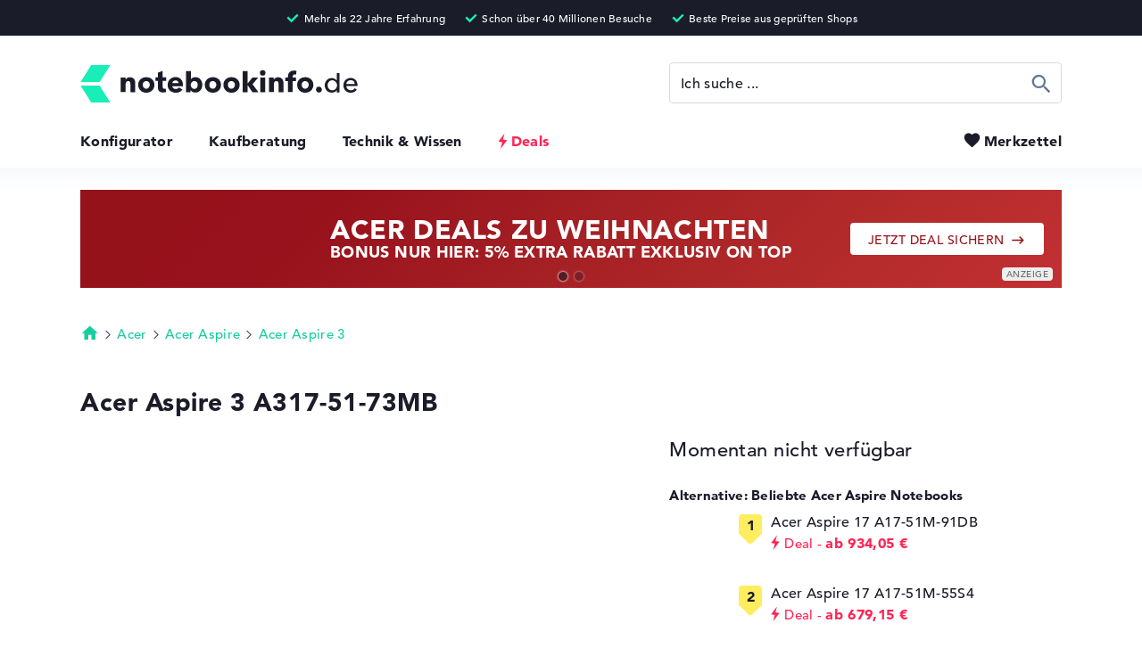

--- FILE ---
content_type: text/html; charset=utf-8
request_url: https://www.notebookinfo.de/produkt/acer-aspire-3-a317-51-73mb-38568
body_size: 32745
content:
<!DOCTYPE html>
<html lang="de" xmlns="http://www.w3.org/1999/xhtml" xmlns:fb="http://ogp.me/ns/fb#" xmlns:og="http://ogp.me/ns#"><head><title>&#09655; Acer Aspire 3 A317-51-73MB Tests & Daten</title><meta charset="utf-8" /><meta http-equiv="X-UA-Compatible" content="IE=edge,chrome=1" /><meta http-equiv="x-dns-prefetch-control" content="on" /><meta name="robots" content="index, follow" /><meta name="viewport" content="width=device-width,initial-scale=1,minimum-scale=1" /><meta name="description" content="Acer Aspire 3 A317-51-73MB &#10004; 17,3&quot; IPS, Intel Core i7-10510U, Intel UHD Graphics 630, 512 GB (NX.HLYEG.003, 4710180560794)" /><meta name="apple-touch-fullscreen" content="yes" /><meta name="apple-mobile-web-app-capable" content="yes" /><meta name="mobile-web-app-capable" content="yes" /><meta name="apple-mobile-web-app-title" content="Notebookinfo" /><meta name="apple-mobile-web-app-status-bar-style" content="default" /><meta name="application-name" content="Notebookinfo" /><meta name="msapplication-tooltip" content="Notebookinfo" /><meta name="msapplication-starturl" content="https://www.notebookinfo.de/" /><meta name="msapplication-tap-highlight" content="no" /><meta name="msapplication-TileColor" content="#1B1C29" /><meta name="msapplication-TileImage" content="https://www.notebookinfo.de/images/favicon/mstile-144x144.png" /><meta name="msapplication-square70x70logo" content="https://www.notebookinfo.de/images/favicon/mstile-70x70.png" /><meta name="msapplication-square150x150logo" content="https://www.notebookinfo.de/images/favicon/mstile-150x150.png" /><meta name="msapplication-square310x310logo" content="https://www.notebookinfo.de/images/favicon/mstile-310x310.png" /><meta name="msapplication-wide310x150logo" content="https://www.notebookinfo.de/images/favicon/mstile-310x150.png" /><meta name="msapplication-navbutton-color" content="#1B1C29" /><meta name="msapplication-config" content="https://www.notebookinfo.de/browserconfig.xml" /><meta name="msapplication-task" content="name=Notebookinfo;action-uri=https://www.notebookinfo.de/produkt/acer-aspire-3-a317-51-73mb-38568;icon-uri=https://www.notebookinfo.de/favicon.ico" /><meta name="theme-color" content="#1B1C29" /><meta property="og:locale" content="de_DE" /><meta property="og:type" content="website" /><meta property="og:image" content="https://media.notebookinfo.de/produkt/38568/1200x630/center/ffffff/acer-aspire-3-a315-41-r3az-1.jpg" /><meta property="og:title" content="&#09655; Acer Aspire 3 A317-51-73MB Tests & Daten" /><meta property="og:url" content="https://www.notebookinfo.de/produkt/acer-aspire-3-a317-51-73mb-38568" /><meta property="og:description" content="Acer Aspire 3 A317-51-73MB &#10004; 17,3&quot; IPS, Intel Core i7-10510U, Intel UHD Graphics 630, 512 GB (NX.HLYEG.003, 4710180560794)" /><meta property="twitter:domain" content="https://www.notebookinfo.de/" /><meta property="twitter:card" content="summary_large_image" /><meta property="twitter:title" content="&#09655; Acer Aspire 3 A317-51-73MB Tests & Daten" /><meta property="twitter:description" content="Acer Aspire 3 A317-51-73MB &#10004; 17,3&quot; IPS, Intel Core i7-10510U, Intel UHD Graphics 630, 512 GB (NX.HLYEG.003, 4710180560794)" /><meta property="twitter:url" content="https://www.notebookinfo.de/produkt/acer-aspire-3-a317-51-73mb-38568" /><meta property="twitter:image" content="https://media.notebookinfo.de/produkt/38568/1200x630/center/ffffff/acer-aspire-3-a315-41-r3az-1.jpg" /><link rel="canonical" href="https://www.notebookinfo.de/produkt/acer-aspire-3-a317-51-73mb-38568" /><link rel="dns-prefetch" href="https://media.notebookinfo.de/" /><link rel="preconnect" href="https://media.notebookinfo.de/" /><link rel="preload" href="https://www.notebookinfo.de/fonts/avenir/1475532/c9aeeabd-dd65-491d-b4be-3e0db9ae47a0.woff" as="font" type="font/woff" crossorigin /><link rel="preload" href="https://www.notebookinfo.de/fonts/avenir/1475556/75b36c58-2a02-4057-a537-09af0832ae46.woff" as="font" type="font/woff" crossorigin /><link rel="preload" href="https://www.notebookinfo.de/fonts/logos/logos-webfont.woff" as="font" type="font/woff" crossorigin /><link rel="preload" href="https://www.notebookinfo.de/fonts/icons/icons-webfont.woff" as="font" type="font/woff" crossorigin /><link rel="preload" href="https://www.notebookinfo.de/fonts/category-icons/category-icons-webfont.woff" as="font" type="font/woff" crossorigin /><link rel="manifest" type="application/manifest+json" href="https://www.notebookinfo.de/manifest.json" /><link rel="search" type="application/opensearchdescription+xml" title="notebookinfo.de" href="https://www.notebookinfo.de/opensearch.xml" /><link rel="icon" type="image/png" sizes="192x192" href="https://www.notebookinfo.de/images/favicon/android-chrome-192x192.png" /><link rel="icon" type="image/png" sizes="48x48" href="https://www.notebookinfo.de/images/favicon/favicon-48x48.png" /><link rel="icon" type="image/png" sizes="32x32" href="https://www.notebookinfo.de/images/favicon/favicon-32x32.png" /><link rel="icon" type="image/png" sizes="16x16" href="https://www.notebookinfo.de/images/favicon/favicon-16x16.png" /><link rel="shortcut icon" href="https://www.notebookinfo.de/favicon.ico" /><link rel="fluid-icon" type="image/png" href="https://www.notebookinfo.de/images/favicon/fluid-icon-512x512.png" /><link rel="apple-touch-icon" type="image/png" href="https://www.notebookinfo.de/images/favicon/apple-touch-icon.png" /><link rel="apple-touch-icon" type="image/png" sizes="57x57" href="https://www.notebookinfo.de/images/favicon/apple-touch-icon-57x57.png" /><link rel="apple-touch-icon" type="image/png" sizes="60x60" href="https://www.notebookinfo.de/images/favicon/apple-touch-icon-60x60.png" /><link rel="apple-touch-icon" type="image/png" sizes="72x72" href="https://www.notebookinfo.de/images/favicon/apple-touch-icon-72x72.png" /><link rel="apple-touch-icon" type="image/png" sizes="76x76" href="https://www.notebookinfo.de/images/favicon/apple-touch-icon-76x76.png" /><link rel="apple-touch-icon" type="image/png" sizes="114x114" href="https://www.notebookinfo.de/images/favicon/apple-touch-icon-114x114.png" /><link rel="apple-touch-icon" type="image/png" sizes="120x120" href="https://www.notebookinfo.de/images/favicon/apple-touch-icon-120x120.png" /><link rel="apple-touch-icon" type="image/png" sizes="144x144" href="https://www.notebookinfo.de/images/favicon/apple-touch-icon-144x144.png" /><link rel="apple-touch-icon" type="image/png" sizes="152x152" href="https://www.notebookinfo.de/images/favicon/apple-touch-icon-152x152.png" /><link rel="apple-touch-icon" type="image/png" sizes="180x180" href="https://www.notebookinfo.de/images/favicon/apple-touch-icon-180x180.png" /><link rel="apple-touch-icon-precomposed" type="image/png" sizes="57x57" href="https://www.notebookinfo.de/images/favicon/apple-touch-icon-57x57-precomposed.png" /><link rel="apple-touch-icon-precomposed" type="image/png" sizes="60x60" href="https://www.notebookinfo.de/images/favicon/apple-touch-icon-60x60-precomposed.png" /><link rel="apple-touch-icon-precomposed" type="image/png" sizes="72x72" href="https://www.notebookinfo.de/images/favicon/apple-touch-icon-72x72-precomposed.png" /><link rel="apple-touch-icon-precomposed" type="image/png" sizes="76x76" href="https://www.notebookinfo.de/images/favicon/apple-touch-icon-76x76-precomposed.png" /><link rel="apple-touch-icon-precomposed" type="image/png" sizes="114x114" href="https://www.notebookinfo.de/images/favicon/apple-touch-icon-114x114-precomposed.png" /><link rel="apple-touch-icon-precomposed" type="image/png" sizes="120x120" href="https://www.notebookinfo.de/images/favicon/apple-touch-icon-120x120-precomposed.png" /><link rel="apple-touch-icon-precomposed" type="image/png" sizes="144x144" href="https://www.notebookinfo.de/images/favicon/apple-touch-icon-144x144-precomposed.png" /><link rel="apple-touch-icon-precomposed" type="image/png" sizes="152x152" href="https://www.notebookinfo.de/images/favicon/apple-touch-icon-152x152-precomposed.png" /><link rel="apple-touch-icon-precomposed" type="image/png" sizes="180x180" href="https://www.notebookinfo.de/images/favicon/apple-touch-icon-180x180-precomposed.png" /><link rel="mask-icon" color="#7b7b7b" href="https://www.notebookinfo.de/images/favicon/safari-pinned-tab.svg" /><link rel="preload" href="https://media.notebookinfo.de/produkt/38568/535x535/center/f3f5f7/acer-aspire-3-a315-41-r3az-1.jpg" as="image" /><link rel="image_src" href="https://media.notebookinfo.de/produkt/38568/1200x630/center/ffffff/acer-aspire-3-a315-41-r3az-1.jpg" /><link rel="preload" href="https://www.notebookinfo.de/css/1748294548/font.css" as="style" /><link rel="preload" href="https://www.notebookinfo.de/javascript/1765190159/product.js" as="script" /> <link rel="stylesheet" href="https://www.notebookinfo.de/css/1748294548/font.css" type="text/css" /><style>@charset "UTF-8";@font-face{font-family:"logos";font-display:swap;src:url('/fonts/logos/logos-webfont.eot');src:url('/fonts/logos/logos-webfont.eot?#iefix') format('embedded-opentype'),url('/fonts/logos/logos-webfont.woff') format('woff');font-style:normal;font-weight:normal;font-display:block}@font-face{font-family:"icons";font-display:swap;src:url('/fonts/icons/icons-webfont.eot');src:url('/fonts/icons/icons-webfont.eot?#iefix') format('embedded-opentype'),url('/fonts/icons/icons-webfont.woff') format('woff');font-style:normal;font-weight:normal;font-display:block}@font-face{font-family:"category-icons";font-display:swap;src:url('/fonts/category-icons/category-icons-webfont.eot');src:url('/fonts/category-icons/category-icons-webfont.eot?#iefix') format('embedded-opentype'),url('/fonts/category-icons/category-icons-webfont.woff') format('woff');font-style:normal;font-weight:normal;font-display:block}@font-face{font-family:"usage-profile-icons";font-display:swap;src:url('/fonts/usage-profile-icons/usage-profile-icons-webfont.eot');src:url('/fonts/usage-profile-icons/usage-profile-icons-webfont.eot?#iefix') format('embedded-opentype'),url('/fonts/usage-profile-icons/usage-profile-icons-webfont.woff') format('woff');font-style:normal;font-weight:normal;font-display:swap}@-webkit-keyframes text-slider-1{0%,8.3%{left:-100%}8.3%,25%{left:0}33.33%,100%{left:110%}}@-moz-keyframes text-slider-1{0%,8.3%{left:-100%}8.3%,25%{left:0}33.33%,100%{left:110%}}@-o-keyframes text-slider-1{0%,8.3%{left:-100%}8.3%,25%{left:0}33.33%,100%{left:110%}}@keyframes text-slider-1{0%,8.3%{left:-100%}8.3%,25%{left:0}33.33%,100%{left:110%}}@-webkit-keyframes text-slider-2{0%,33.33%{left:-100%}41.63%,58.29%{left:0}66.66%,100%{left:110%}}@-moz-keyframes text-slider-2{0%,33.33%{left:-100%}41.63%,58.29%{left:0}66.66%,100%{left:110%}}@-o-keyframes text-slider-2{0%,33.33%{left:-100%}41.63%,58.29%{left:0}66.66%,100%{left:110%}}@keyframes text-slider-2{0%,33.33%{left:-100%}41.63%,58.29%{left:0}66.66%,100%{left:110%}}@-webkit-keyframes text-slider-3{0%,66.66%{left:-100%}74.96%,91.62%{left:0}100%{left:110%}}@-moz-keyframes text-slider-3{0%,66.66%{left:-100%}74.96%,91.62%{left:0}100%{left:110%}}@-o-keyframes text-slider-3{0%,66.66%{left:-100%}74.96%,91.62%{left:0}100%{left:110%}}@keyframes text-slider-3{0%,66.66%{left:-100%}74.96%,91.62%{left:0}100%{left:110%}}@-webkit-keyframes color-pulse-black{0%{color:#1b1c29}50%{color:#bbb}100%{color:#1b1c29}}@-moz-keyframes color-pulse-black{0%{color:#1b1c29}50%{color:#bbb}100%{color:#1b1c29}}@-o-keyframes color-pulse-black{0%{color:#1b1c29}50%{color:#bbb}100%{color:#1b1c29}}@keyframes color-pulse-black{0%{color:#1b1c29}50%{color:#bbb}100%{color:#1b1c29}}*,*:before,*:after{-webkit-text-size-adjust:100%;-moz-text-size-adjust:100%;-ms-text-size-adjust:100%;-o-text-size-adjust:100%;text-size-adjust:100%;-webkit-font-smoothing:antialiased;-moz-font-smoothing:antialiased;-ms-font-smoothing:antialiased;-o-font-smoothing:antialiased;font-smoothing:antialiased;-webkit-font-feature-settings:"liga" 0;-moz-font-feature-settings:"liga" 0;-ms-font-feature-settings:"liga" 0;-o-font-feature-settings:"liga" 0;font-feature-settings:"liga" 0;-webkit-box-sizing:border-box;-moz-box-sizing:border-box;-ms-box-sizing:border-box;-o-box-sizing:border-box;box-sizing:border-box;-moz-osx-font-smoothing:grayscale;-webkit-backface-visibility:hidden;-moz-backface-visibility:hidden;-ms-backface-visibility:hidden;-o-backface-visibility:hidden;backface-visibility:hidden;-webkit-tap-highlight-color:transparent;-webkit-column-break-inside:avoid;page-break-inside:avoid;break-inside:avoid;font-size:15px;letter-spacing:0.02em;vertical-align:baseline;margin:0;padding:0;outline:none;zoom:1}article,aside,command,details,dialog,figure,figcaption,footer,header,main,menu,nav,picture,section{display:block}html{overflow-y:auto;overflow-x:hidden}html,body{height:100%;max-width:100%;min-height:100%;background:#fff}body{position:relative;cursor:default}hr{border:0}h1,h2,h3,h4,h5,h6{font-weight:normal}ul,ol,menu,li{list-style-type:none}a{text-decoration:none}strong{font-weight:800}s{text-decoration:line-through}img{-ms-interpolation-mode:bicubic;border:0;image-rendering:optimizeQuality;display:block}dialog{position:static;border:none;background:transparent}fieldset{border:0}fieldset legend{font-weight:normal}input,textarea{resize:none}input[type="text"],input[type="url"],input[type="search"],textarea,select{background:#fff}button{width:auto;background:transparent;border:none;cursor:pointer}table{border-spacing:0}*,*:before,*:after{font-family:'AvenirLT',Helvetica,Arial,sans-serif;font-weight:500}html.lock-scrolling{overflow-y:hidden;-ms-overflow-y:hidden}body{color:#1b1c29}body.consent>footer{padding-bottom:122px}a{-webkit-transition:color 0.3s,background 0.3s,border 0.3s;-moz-transition:color 0.3s,background 0.3s,border 0.3s;-o-transition:color 0.3s,background 0.3s,border 0.3s;transition:color 0.3s,background 0.3s,border 0.3s;font-size:inherit;line-height:inherit;text-decoration:none;color:#1b1c29}a:focus{color:#18cda0}a.no-touch:hover{color:#18cda0}a.no-touch.underline:hover{border-color:#18cda0}a.highlight{color:#18cda0}a.highlight.underline{border-bottom:1px solid #18cda0}a.underline{border-bottom:1px solid #1b1c29}a.anchor-arrow:before{content:'\e901';font-family:'icons';font-size:1.1em;vertical-align:top;margin-right:2px}body.keyboard-use a.no-touch:focus{border-radius:4px;outline:1px dashed #666F93;outline-offset:5px}img.lazy-image{-webkit-transition:opacity 0.5s;-moz-transition:opacity 0.5s;-o-transition:opacity 0.5s;transition:opacity 0.5s;opacity:0}img.lazy-image[src^="http"]{opacity:1}body{color:#1b1c29}body.consent>footer{padding-bottom:122px}#header{padding:73px 40px 2px 40px;position:relative}#header-key-facts{text-align:center;color:#fff;height:40px;position:absolute;top:0;right:0;left:0;z-index:9;background:#1b1c29;display:block;overflow:hidden}#header-key-facts span{max-width:1100px;margin:0 auto;padding:8px 10px 0 10px;display:inline-block}#header-key-facts span:before{content:'\e917';font-family:'icons';font-size:18px;color:#19eeb9;margin-right:3px;position:relative;top:3px;display:inline-block}#header-key-facts span:after{content:attr(title);font-size:12px}#mobile-header{max-width:1100px;margin:0 auto;position:relative}#header-logo{height:42px;display:inline-block}#header-logo img{width:auto;height:42px}#header-menu{margin-top:29px;margin-bottom:18px;position:relative}#header-menu li{padding-left:40px;display:inline-block}#header-menu li:first-child{padding-left:0}#header-menu li.selected a{color:#18cda0}#header-menu li.selected a.deals{color:#18cda0}#header-menu li.selected a.deals.no-touch:hover{color:#18cda0}#header-menu li a{font-weight:800;font-size:16px}#header-menu li a.deals{color:#ff2555;padding-left:15px;position:relative}#header-menu li a.deals.no-touch:hover,#header-menu li a.deals.no-touch:focus{color:#18cda0}#header-menu li a.deals.no-touch:hover:before,#header-menu li a.deals.no-touch:focus:before{-webkit-transform:scale(1.1);-moz-transform:scale(1.1);-ms-transform:scale(1.1);transform:scale(1.1)}#header-menu li a.deals.no-touch:before{-webkit-transition:- webkit-transform 0.2s;-moz-transition:- moz-transform 0.2s;-o-transition:- o-transform 0.2s;transition:transform 0.2s;-webkit-transform-origin:50% 50%;-moz-transform-origin:50% 50%;-ms-transform-origin:50% 50%;transform-origin:50% 50%}#header-menu li a.deals:before{content:'\e912';font:23px/16px 'icons';text-indent:-6px;position:absolute;top:2px;left:0}#header-menu button{-webkit-transition:color 0.2s;-moz-transition:color 0.2s;-o-transition:color 0.2s;transition:color 0.2s;font-weight:800;font-size:16px;color:#1b1c29;position:absolute;top:0;right:0}#header-menu button[data-amount][data-amount="9+"]:before{left:-35px}#header-menu button[data-amount][data-amount="9+"]:after{width:21px;height:21px;padding-top:6px;top:-10px;left:-22px}#header-menu button[data-amount]:before{left:-30px}#header-menu button[data-amount]:after{opacity:1}#header-menu button:before{-webkit-transition:color 0.2s,left 0.2s;-moz-transition:color 0.2s,left 0.2s;-o-transition:color 0.2s,left 0.2s;transition:color 0.2s,left 0.2s;content:'\e90b';font-family:'icons';font-size:21px;color:#1b1c29;position:absolute;top:-2px;left:-24px;z-index:1}#header-menu button:after{-webkit-border-radius:50%;-moz-border-radius:50%;border-radius:50%;-webkit-transition:opacity 0.2s,width 0.2s,height 0.2s,padding-top 0.2s,top 0.2s,left 0.2s;-moz-transition:opacity 0.2s,width 0.2s,height 0.2s,padding-top 0.2s,top 0.2s,left 0.2s;-o-transition:opacity 0.2s,width 0.2s,height 0.2s,padding-top 0.2s,top 0.2s,left 0.2s;transition:opacity 0.2s,width 0.2s,height 0.2s,padding-top 0.2s,top 0.2s,left 0.2s;opacity:0;content:attr(data-amount);font-size:11px;line-height:11px;text-align:center;color:#fff;width:17px;height:17px;padding-top:4px;position:absolute;top:-9px;left:-17px;z-index:2;background:#24ddaf;display:block}#header-menu button.selected,#header-menu button.no-touch:hover,#header-menu button:focus{color:#666F93}#header-menu button.selected:before,#header-menu button.no-touch:hover:before,#header-menu button:focus:before{color:#666F93}body.keyboard-use #header-menu button:focus{border-radius:4px;outline:1px dashed #666F93;outline-offset:5px}#toggle-menu-button{display:none}@media only screen and (max-width:990px){#header-logo{padding-top:4px}#header-logo img{width:auto;height:34px}#header-menu li{padding-left:20px}}@media only screen and (min-width:1100px){#header{padding-right:40px;padding-left:40px}}@media only screen and (max-width:768px){body.is-scrolling #header:after{-webkit-box-shadow:0px 0px 25px 2px rgba(0,0,0,0.4);-moz-box-shadow:0px 0px 25px 2px rgba(0,0,0,0.4);box-shadow:0px 0px 25px 2px rgba(0,0,0,0.4)}#header{padding-top:58px;position:static}#header:after{-webkit-transition:box-shadow 0.2s;-moz-transition:box-shadow 0.2s;-o-transition:box-shadow 0.2s;transition:box-shadow 0.2s;-webkit-box-shadow:0px 0px 0px 0px rgba(0,0,0,0.4);-moz-box-shadow:0px 0px 0px 0px rgba(0,0,0,0.4);box-shadow:0px 0px 0px 0px rgba(0,0,0,0.4);content:'';height:58px;position:fixed;top:0;right:-20px;left:-20px;z-index:8;display:block}#mobile-header{height:58px;padding:11px 20px 0 20px;position:fixed;top:0;right:0;bottom:0;left:0;z-index:10;background:#fff;overflow:hidden}#mobile-header.open{height:auto}#mobile-header.open #toggle-menu-button:before{content:'\e908';font-size:26px}#header-logo{padding-top:5px}#header-logo img{height:28px}#toggle-menu-button{width:36px;height:36px;position:absolute;top:11px;right:12px;display:block}#toggle-menu-button:before{content:'\e918';font-family:'icons';font-size:32px}#header-search{margin:20px auto 0 auto}#header-menu{text-align:center}#header-menu li{font-size:20px;padding:20px 0;display:block}#header-menu li a.deals{padding-left:20px}#header-menu li a.deals:before{font:26px/19px 'icons';text-indent:-6px}#header-menu button{font-size:20px;margin-top:16px;position:relative;top:0;left:12px}#header-menu button[data-amount][data-amount="9+"]:before{left:-40px}#header-menu button[data-amount][data-amount="9+"]:after{width:23px;height:23px;padding-top:6px;top:-10px;left:-26px}#header-menu button[data-amount]:before{left:-36px}#header-menu button:before{top:2px;left:-28px}#header-menu button:after{top:-4px;left:-21px}}@media only screen and (max-width:740px){#header-key-facts{display:none}}@media only screen and (max-width:414px){#header{padding:58px 35px 0 35px}#header-logo{padding-top:6px}#header-logo img{height:24px}}@media only screen and (max-width:350px){#header-logo{padding-top:8px}#header-logo img{height:20px}}#footer{font-size:14px;min-height:245px;background:#151b26}#footer-top{max-width:1100px;margin:0 auto;position:relative}#footer-navigation{vertical-align:top;padding:0 0 75px 40px;display:inline-block}#footer-navigation strong{font-weight:500;color:#9ca6ac}#footer-navigation a{color:#fff}#footer-navigation a.no-touch:hover,#footer-navigation a:focus{color:#24ddaf}#footer-navigation>li{vertical-align:top;display:inline-block}#footer-navigation>li:first-child li:last-child a{color:#24ddaf}#footer-navigation>li.column-one{width:190px}#footer-navigation>li.column-two{width:380px}#footer-navigation>li ol{width:190px;vertical-align:top;display:inline-block}#footer-navigation>li li{padding-top:12px;display:block}#footer-navigation>li li:first-child{padding-top:0;padding-bottom:8px}body.keyboard-use #footer-navigation a:focus{outline-color:#fff}#footer-newsletter{vertical-align:top;color:#9ca6ac;width:344px;position:absolute;right:40px;display:inline-block}#footer-newsletter strong{font-weight:500}#footer-newsletter p{color:#fff;padding-top:20px}#footer-newsletter div{padding:22px 0;position:relative}#footer-newsletter input{width:344px;height:56px;border:0}#footer-newsletter button{-webkit-border-radius:0 4px 4px 0;-moz-border-radius:0 4px 4px 0;border-radius:0 4px 4px 0;width:56px;height:56px;position:absolute;top:22px;right:0;background:#24ddaf;overflow:hidden}#footer-newsletter button:before{content:'\e913';font:22px/17px 'icons';color:#fff;width:54px;height:54px;padding-top:20px;display:block}#footer-newsletter ul{margin-top:-2px}#footer-newsletter ul li{padding-top:8px}#footer-newsletter ul li:before{content:'\e906';font-family:'icons';font-weight:bold;font-size:19px;color:#24ddaf;margin-right:5px;position:relative;top:3px;left:-2px;display:inline-block}#footer-newsletter ul li:first-child{padding-top:0}#footer-bottom-wrapper{max-width:1100px;margin:0 auto;padding:37px 40px 20px 40px;position:relative}#footer-calculation{background:#1b1c29}#footer-calculation p,#footer-calculation strong{font-size:13px;line-height:17px;color:#8c969d}#footer-calculation p{max-width:1100px;margin:0 auto;padding:20px 40px 30px 40px}#footer-bottom{background:#222b37}#footer-bottom ol{position:relative;top:6px}#footer-bottom ol.languages{margin-top:10px}#footer-bottom ol.languages li,#footer-bottom ol.languages a{font-size:12px;color:#9ca6ac}#footer-bottom ol.languages li:first-child{padding-right:5px}#footer-bottom ol a{font-size:14px;color:#fff}#footer-bottom ol a.no-touch:hover,#footer-bottom ol a:focus{color:#24ddaf}#footer-bottom ol li{padding-right:15px;display:inline-block}#footer-bottom ol li:last-child{padding-right:0}#footer-bottom #price-information{font-size:11px;line-height:15px;color:#9ca6ac;padding-top:33px}#footer-bottom #price-information.highlight:after{color:#fff}#footer-bottom #price-information:after{content:attr(data-text);font-size:11px;line-height:15px;margin-top:15px;display:inline-block}body.keyboard-use #footer-bottom ol a:focus{outline-color:#fff}@media only screen and (min-width:1100px){#footer{padding-right:40px;padding-left:40px}#footer-bottom{margin:0 -40px;padding-right:40px;padding-left:40px}#footer-navigation{padding-left:0}#footer-newsletter{right:0}#footer-bottom-wrapper{padding-right:0;padding-left:0}#footer-calculation{margin:0 -40px;padding-right:40px;padding-left:40px}#footer-calculation p{padding-right:0;padding-left:0}#footer-bottom ul{right:0}}@media only screen and (max-width:950px){#footer-navigation>li.column-one{width:150px}#footer-navigation>li.column-two{width:300px}#footer-navigation>li ol{width:150px}#footer-newsletter{width:300px}#footer-newsletter input{width:300px}}@media only screen and (max-width:820px){#footer-navigation>li.column-one{width:130px}#footer-navigation>li.column-two{width:260px}#footer-navigation>li ol{width:130px}}@media only screen and (max-width:768px){#footer-navigation{padding:0 0 52px 20px}#footer-navigation>li.column-one{width:240px}#footer-navigation>li.column-two{width:240px}#footer-navigation>li ol{width:240px}#footer-navigation>li ol+ol{margin-top:43px}#footer-newsletter{width:230px}#footer-newsletter input{width:230px}#footer-bottom-wrapper{padding:37px 20px 20px 20px}#footer-bottom #price-information,#footer-bottom #price-information:after{font-size:12px;line-height:16px}#footer-bottom ul{right:20px}#footer-calculation p{padding:20px 20px 30px 20px}#footer-calculation p,#footer-calculation strong{font-size:12px;line-height:16px}}@media only screen and (max-width:700px){#footer-navigation>li.column-one,#footer-navigation>li.column-two,#footer-navigation>li ol{width:170px}}@media only screen and (max-width:600px){#footer-navigation>li.column-one,#footer-navigation>li.column-two,#footer-navigation>li ol{width:130px}#footer-bottom ol{top:0}#footer-bottom ol li{padding-right:0;display:block}#footer-bottom ol li:first-child{padding-top:0}#footer-bottom ol li a{padding:8px 0;display:inline-block}}@media only screen and (max-width:570px){#footer-navigation{width:100%;position:relative}#footer-navigation>li.column-one,#footer-navigation>li.column-two{width:50%}#footer-navigation>li.column-two ol+ol{position:absolute;top:256px;left:20px}#footer-newsletter{width:100%;padding:217px 20px 238px 20px;position:relative;right:auto}#footer-newsletter div{position:absolute;top:372px;right:20px;left:20px}#footer-newsletter ul{position:absolute;top:280px}#footer-newsletter input{width:100%}}.button{-webkit-border-radius:4px;-moz-border-radius:4px;border-radius:4px;-webkit-transition:opacity 0.2s,color 0.2s,border-color 0.2s,background 0.2s,text-stroke 0.2s;-moz-transition:opacity 0.2s,color 0.2s,border-color 0.2s,background 0.2s,text-stroke 0.2s;-o-transition:opacity 0.2s,color 0.2s,border-color 0.2s,background 0.2s,text-stroke 0.2s;transition:opacity 0.2s,color 0.2s,border-color 0.2s,background 0.2s,text-stroke 0.2s;font-size:14px;line-height:14px;letter-spacing:0.03em;color:#24ddaf;height:46px;padding:18px 30px 0 30px;position:relative;background-color:#1b1c29;display:inline-block}.button:hover,.button:focus{background-color:#2f3148}.button[disabled]{opacity:0.3;cursor:default}.button[disabled].no-touch.green:hover{color:#1b1c29;background-color:#24ddaf}.button.no-touch:hover{color:#24ddaf}.button.loading{opacity:0.3;cursor:default}.button.loading:before{content:'';position:absolute;top:0;bottom:0;background-size:30px 30px;background-repeat:no-repeat;background-position:center center}.button.loading.green{color:transparent}.button.loading.green:before{background-image:url('/images/spinner/cycle-button-green.gif')}.button.loading.green[data-loading-text]:before{content:attr(data-loading-text);color:#1b1c29;padding-top:16px;padding-left:40px;background-position:0 center}.button.loading.no-touch.green:hover{color:transparent;background-color:#24ddaf}.button.small{height:38px;padding:12px 20px 0 20px}.button.large{height:56px;padding-top:22px}.button.huge{line-height:16px;height:60px;padding-top:25px;padding-left:25px;padding-right:25px}.button.variable-height.large{height:auto;padding-top:22px;padding-bottom:20px}.button.white{color:#1b1c29;background-color:#fff}.button.white.no-touch:hover{color:#fff;background-color:#24ddaf}.button.grey{color:#fff;background-color:#d6dae4}.button.grey.no-touch:hover{background-color:#1b1c29}.button.green{color:#1b1c29;background-color:#24ddaf}.button.green.no-touch:hover{color:#fff;background-color:#1b1c29}.button.blue{color:#fff;background-color:#d6dae4}.button.blue.no-touch:hover{background-color:#d6dae4}.button.red{color:#fff;background-color:#ff2555}.button.red.no-touch:hover{color:#fff;background-color:#1b1c29}.button.border{color:#1b1c29;background-color:#fff;border:1px solid #1b1c29}.button.border.no-touch:hover{background-color:#1b1c29}.button.border.green{background-color:#fff;border:1px solid #24ddaf}.button.border.green.no-touch:hover{color:#fff;background-color:#24ddaf}.button.border.blue{color:#666F93;background-color:#fff;border:1px solid #d6dae4}.button.border.blue.no-touch:hover{color:#fff;background-color:#d6dae4;border-color:#d6dae4}.button.arrow-left:before{content:'\e900';font-family:'icons';font-size:18px;vertical-align:middle;margin-right:6px;position:relative;top:-1px}.button.arrow:after{content:'\e901';font-family:'icons';font-size:18px;vertical-align:middle;margin-left:6px;position:relative;top:-1px}.button.flash:before{content:'\e912';font-family:'icons';font-size:20px;vertical-align:top;position:relative;top:-2px}a.button{padding-top:17px}a.button.arrow:after{vertical-align:top}a.button.small.arrow{padding-top:13px}button.button{padding-top:2px}button.button.small,button.button.large,button.button.huge{padding-top:2px}button.button.huge{font-size:15px}body.keyboard-use .button:focus{outline:1px dashed #666F93;outline-offset:5px}.label-deal-circle{-webkit-border-radius:50%;-moz-border-radius:50%;border-radius:50%;text-align:center;color:#fff;width:48px;height:48px;background:#1b1c29;display:inline-block}.label-deal-circle:before{content:'Top Deal';font-weight:800;font-size:9px;line-height:12px;width:48px;height:48px;padding:12px 5px 0 5px;display:block}.label-discount{-webkit-border-radius:4px;-moz-border-radius:4px;border-radius:4px;color:#fff;height:27px;padding:4px 10px 0 5px;background:#ff405a;display:inline-block}.label-discount:before{content:'\e912';font-family:'icons';font-size:18px;vertical-align:top}.label-discount:after{content:attr(data-discount);font-weight:800;font-size:12px;line-height:14px}.label-asked{-webkit-border-radius:4px;-moz-border-radius:4px;border-radius:4px;height:22px;padding:1px 6px 0 1px;background:#feed5e;display:inline-block}.label-asked:before{content:'\e912';font-weight:800;font-size:17px;line-height:11px;vertical-align:middle}.label-asked:after{content:'Sehr gefragt!';font-weight:800;font-size:11px;line-height:10px;vertical-align:middle;position:relative;top:1px;margin-left:1px}.label-new,.label-top-offer,.label-ad,.label-deal{-webkit-border-radius:4px;-moz-border-radius:4px;border-radius:4px;line-height:18px;vertical-align:top;height:22px;padding:1px 7px 0 7px;display:inline-block}.label-new.border,.label-top-offer.border,.label-ad.border,.label-deal.border{height:23px}.label-new:after,.label-top-offer:after,.label-ad:after,.label-deal:after{font-size:11px;line-height:11px}.label-new,.label-top-offer,.label-deal{color:#fff;background:#5ba7ff}.label-new.border,.label-top-offer.border,.label-deal.border{color:#5ba7ff;background:none;border:1px solid #5ba7ff}.label-new:before,.label-top-offer:before,.label-deal:before{font-family:'icons';line-height:10px;margin-right:4px;position:relative;top:2px;display:inline-block}.label-new:before{content:'\e838'}.label-new:after{content:'Neu!'}.label-top-offer:before{content:'\e914';top:3px}.label-top-offer:after{content:'Top-Angebot'}.label-ad{padding:0 6px;border:1px solid #1b1c29}.label-ad:before{content:'Anzeige';font-size:11px;line-height:11px}.label-deal{padding:1px 7px 0 4px;background:#ff2555}.label-deal.border{color:#ff2555;background:none;border:1px solid #ff2555}.label-deal:before{content:'\e912';margin-right:0}.label-deal:after{content:'Deal'}.rank{width:26px;height:34px;position:relative;display:block}.rank:before{-webkit-border-radius:4px 4px 0 0;-moz-border-radius:4px 4px 0 0;border-radius:4px 4px 0 0;content:attr(data-rank);font-weight:800;font-size:16px;text-align:center;text-indent:1px;width:26px;height:22px;padding-top:3px;position:relative;z-index:2;background:#feed5e;display:block}.rank:after{-webkit-border-radius:0 0 4px 0;-moz-border-radius:0 0 4px 0;border-radius:0 0 4px 0;-webkit-transform:rotate(45deg);-moz-transform:rotate(45deg);-ms-transform:rotate(45deg);transform:rotate(45deg);content:'';width:18px;height:18px;position:relative;top:-9px;left:4px;z-index:1;background:#feed5e;display:block}html[lang="de"] .rank-bar[data-rating="0"]:after{content:'Ohne Bewertung'}html[lang="en"] .rank-bar[data-rating="0"]:after{content:'Without rating'}.rank-bar{-webkit-border-radius:10px;-moz-border-radius:10px;border-radius:10px;height:21px;position:relative;background:#ebeff2;display:block;overflow:hidden}.rank-bar.r-1.green .rank{left:1%}.rank-bar.r-1:before,.rank-bar.r-1:after{width:1%}.rank-bar.r-2.green .rank{left:2%}.rank-bar.r-2:before,.rank-bar.r-2:after{width:2%}.rank-bar.r-3.green .rank{left:3%}.rank-bar.r-3:before,.rank-bar.r-3:after{width:3%}.rank-bar.r-4.green .rank{left:4%}.rank-bar.r-4:before,.rank-bar.r-4:after{width:4%}.rank-bar.r-5.green .rank{left:5%}.rank-bar.r-5:before,.rank-bar.r-5:after{width:5%}.rank-bar.r-6.green .rank{left:6%}.rank-bar.r-6:before,.rank-bar.r-6:after{width:6%}.rank-bar.r-7.green .rank{left:7%}.rank-bar.r-7:before,.rank-bar.r-7:after{width:7%}.rank-bar.r-8.green .rank{left:8%}.rank-bar.r-8:before,.rank-bar.r-8:after{width:8%}.rank-bar.r-9.green .rank{left:9%}.rank-bar.r-9:before,.rank-bar.r-9:after{width:9%}.rank-bar.r-10.green .rank{left:10%}.rank-bar.r-10:before,.rank-bar.r-10:after{width:10%}.rank-bar.r-11.green .rank{left:11%}.rank-bar.r-11:before,.rank-bar.r-11:after{width:11%}.rank-bar.r-12.green .rank{left:12%}.rank-bar.r-12:before,.rank-bar.r-12:after{width:12%}.rank-bar.r-13.green .rank{left:13%}.rank-bar.r-13:before,.rank-bar.r-13:after{width:13%}.rank-bar.r-14.green .rank{left:14%}.rank-bar.r-14:before,.rank-bar.r-14:after{width:14%}.rank-bar.r-15.green .rank{left:15%}.rank-bar.r-15:before,.rank-bar.r-15:after{width:15%}.rank-bar.r-16.green .rank{left:16%}.rank-bar.r-16:before,.rank-bar.r-16:after{width:16%}.rank-bar.r-17.green .rank{left:17%}.rank-bar.r-17:before,.rank-bar.r-17:after{width:17%}.rank-bar.r-18.green .rank{left:18%}.rank-bar.r-18:before,.rank-bar.r-18:after{width:18%}.rank-bar.r-19.green .rank{left:19%}.rank-bar.r-19:before,.rank-bar.r-19:after{width:19%}.rank-bar.r-20.green .rank{left:20%}.rank-bar.r-20:before,.rank-bar.r-20:after{width:20%}.rank-bar.r-21.green .rank{left:21%}.rank-bar.r-21:before,.rank-bar.r-21:after{width:21%}.rank-bar.r-22.green .rank{left:22%}.rank-bar.r-22:before,.rank-bar.r-22:after{width:22%}.rank-bar.r-23.green .rank{left:23%}.rank-bar.r-23:before,.rank-bar.r-23:after{width:23%}.rank-bar.r-24.green .rank{left:24%}.rank-bar.r-24:before,.rank-bar.r-24:after{width:24%}.rank-bar.r-25.green .rank{left:25%}.rank-bar.r-25:before,.rank-bar.r-25:after{width:25%}.rank-bar.r-26.green .rank{left:26%}.rank-bar.r-26:before,.rank-bar.r-26:after{width:26%}.rank-bar.r-27.green .rank{left:27%}.rank-bar.r-27:before,.rank-bar.r-27:after{width:27%}.rank-bar.r-28.green .rank{left:28%}.rank-bar.r-28:before,.rank-bar.r-28:after{width:28%}.rank-bar.r-29.green .rank{left:29%}.rank-bar.r-29:before,.rank-bar.r-29:after{width:29%}.rank-bar.r-30.green .rank{left:30%}.rank-bar.r-30:before,.rank-bar.r-30:after{width:30%}.rank-bar.r-31.green .rank{left:31%}.rank-bar.r-31:before,.rank-bar.r-31:after{width:31%}.rank-bar.r-32.green .rank{left:32%}.rank-bar.r-32:before,.rank-bar.r-32:after{width:32%}.rank-bar.r-33.green .rank{left:33%}.rank-bar.r-33:before,.rank-bar.r-33:after{width:33%}.rank-bar.r-34.green .rank{left:34%}.rank-bar.r-34:before,.rank-bar.r-34:after{width:34%}.rank-bar.r-35.green .rank{left:35%}.rank-bar.r-35:before,.rank-bar.r-35:after{width:35%}.rank-bar.r-36.green .rank{left:36%}.rank-bar.r-36:before,.rank-bar.r-36:after{width:36%}.rank-bar.r-37.green .rank{left:37%}.rank-bar.r-37:before,.rank-bar.r-37:after{width:37%}.rank-bar.r-38.green .rank{left:38%}.rank-bar.r-38:before,.rank-bar.r-38:after{width:38%}.rank-bar.r-39.green .rank{left:39%}.rank-bar.r-39:before,.rank-bar.r-39:after{width:39%}.rank-bar.r-40.green .rank{left:40%}.rank-bar.r-40:before,.rank-bar.r-40:after{width:40%}.rank-bar.r-41.green .rank{left:41%}.rank-bar.r-41:before,.rank-bar.r-41:after{width:41%}.rank-bar.r-42.green .rank{left:42%}.rank-bar.r-42:before,.rank-bar.r-42:after{width:42%}.rank-bar.r-43.green .rank{left:43%}.rank-bar.r-43:before,.rank-bar.r-43:after{width:43%}.rank-bar.r-44.green .rank{left:44%}.rank-bar.r-44:before,.rank-bar.r-44:after{width:44%}.rank-bar.r-45.green .rank{left:45%}.rank-bar.r-45:before,.rank-bar.r-45:after{width:45%}.rank-bar.r-46.green .rank{left:46%}.rank-bar.r-46:before,.rank-bar.r-46:after{width:46%}.rank-bar.r-47.green .rank{left:47%}.rank-bar.r-47:before,.rank-bar.r-47:after{width:47%}.rank-bar.r-48.green .rank{left:48%}.rank-bar.r-48:before,.rank-bar.r-48:after{width:48%}.rank-bar.r-49.green .rank{left:49%}.rank-bar.r-49:before,.rank-bar.r-49:after{width:49%}.rank-bar.r-50.green .rank{left:50%}.rank-bar.r-50:before,.rank-bar.r-50:after{width:50%}.rank-bar.r-51.green .rank{left:51%}.rank-bar.r-51:before,.rank-bar.r-51:after{width:51%}.rank-bar.r-52.green .rank{left:52%}.rank-bar.r-52:before,.rank-bar.r-52:after{width:52%}.rank-bar.r-53.green .rank{left:53%}.rank-bar.r-53:before,.rank-bar.r-53:after{width:53%}.rank-bar.r-54.green .rank{left:54%}.rank-bar.r-54:before,.rank-bar.r-54:after{width:54%}.rank-bar.r-55.green .rank{left:55%}.rank-bar.r-55:before,.rank-bar.r-55:after{width:55%}.rank-bar.r-56.green .rank{left:56%}.rank-bar.r-56:before,.rank-bar.r-56:after{width:56%}.rank-bar.r-57.green .rank{left:57%}.rank-bar.r-57:before,.rank-bar.r-57:after{width:57%}.rank-bar.r-58.green .rank{left:58%}.rank-bar.r-58:before,.rank-bar.r-58:after{width:58%}.rank-bar.r-59.green .rank{left:59%}.rank-bar.r-59:before,.rank-bar.r-59:after{width:59%}.rank-bar.r-60.green .rank{left:60%}.rank-bar.r-60:before,.rank-bar.r-60:after{width:60%}.rank-bar.r-61.green .rank{left:61%}.rank-bar.r-61:before,.rank-bar.r-61:after{width:61%}.rank-bar.r-62.green .rank{left:62%}.rank-bar.r-62:before,.rank-bar.r-62:after{width:62%}.rank-bar.r-63.green .rank{left:63%}.rank-bar.r-63:before,.rank-bar.r-63:after{width:63%}.rank-bar.r-64.green .rank{left:64%}.rank-bar.r-64:before,.rank-bar.r-64:after{width:64%}.rank-bar.r-65.green .rank{left:65%}.rank-bar.r-65:before,.rank-bar.r-65:after{width:65%}.rank-bar.r-66.green .rank{left:66%}.rank-bar.r-66:before,.rank-bar.r-66:after{width:66%}.rank-bar.r-67.green .rank{left:67%}.rank-bar.r-67:before,.rank-bar.r-67:after{width:67%}.rank-bar.r-68.green .rank{left:68%}.rank-bar.r-68:before,.rank-bar.r-68:after{width:68%}.rank-bar.r-69.green .rank{left:69%}.rank-bar.r-69:before,.rank-bar.r-69:after{width:69%}.rank-bar.r-70.green .rank{left:70%}.rank-bar.r-70:before,.rank-bar.r-70:after{width:70%}.rank-bar.r-71.green .rank{left:71%}.rank-bar.r-71:before,.rank-bar.r-71:after{width:71%}.rank-bar.r-72.green .rank{left:72%}.rank-bar.r-72:before,.rank-bar.r-72:after{width:72%}.rank-bar.r-73.green .rank{left:73%}.rank-bar.r-73:before,.rank-bar.r-73:after{width:73%}.rank-bar.r-74.green .rank{left:74%}.rank-bar.r-74:before,.rank-bar.r-74:after{width:74%}.rank-bar.r-75.green .rank{left:75%}.rank-bar.r-75:before,.rank-bar.r-75:after{width:75%}.rank-bar.r-76.green .rank{left:76%}.rank-bar.r-76:before,.rank-bar.r-76:after{width:76%}.rank-bar.r-77.green .rank{left:77%}.rank-bar.r-77:before,.rank-bar.r-77:after{width:77%}.rank-bar.r-78.green .rank{left:78%}.rank-bar.r-78:before,.rank-bar.r-78:after{width:78%}.rank-bar.r-79.green .rank{left:79%}.rank-bar.r-79:before,.rank-bar.r-79:after{width:79%}.rank-bar.r-80.green .rank{left:80%}.rank-bar.r-80:before,.rank-bar.r-80:after{width:80%}.rank-bar.r-81.green .rank{left:81%}.rank-bar.r-81:before,.rank-bar.r-81:after{width:81%}.rank-bar.r-82.green .rank{left:82%}.rank-bar.r-82:before,.rank-bar.r-82:after{width:82%}.rank-bar.r-83.green .rank{left:83%}.rank-bar.r-83:before,.rank-bar.r-83:after{width:83%}.rank-bar.r-84.green .rank{left:84%}.rank-bar.r-84:before,.rank-bar.r-84:after{width:84%}.rank-bar.r-85.green .rank{left:85%}.rank-bar.r-85:before,.rank-bar.r-85:after{width:85%}.rank-bar.r-86.green .rank{left:86%}.rank-bar.r-86:before,.rank-bar.r-86:after{width:86%}.rank-bar.r-87.green .rank{left:87%}.rank-bar.r-87:before,.rank-bar.r-87:after{width:87%}.rank-bar.r-88.green .rank{left:88%}.rank-bar.r-88:before,.rank-bar.r-88:after{width:88%}.rank-bar.r-89.green .rank{left:89%}.rank-bar.r-89:before,.rank-bar.r-89:after{width:89%}.rank-bar.r-90.green .rank{left:90%}.rank-bar.r-90:before,.rank-bar.r-90:after{width:90%}.rank-bar.r-91.green .rank{left:91%}.rank-bar.r-91:before,.rank-bar.r-91:after{width:91%}.rank-bar.r-92.green .rank{left:92%}.rank-bar.r-92:before,.rank-bar.r-92:after{width:92%}.rank-bar.r-93.green .rank{left:93%}.rank-bar.r-93:before,.rank-bar.r-93:after{width:93%}.rank-bar.r-94.green .rank{left:94%}.rank-bar.r-94:before,.rank-bar.r-94:after{width:94%}.rank-bar.r-95.green .rank{left:95%}.rank-bar.r-95:before,.rank-bar.r-95:after{width:95%}.rank-bar.r-96.green .rank{left:96%}.rank-bar.r-96:before,.rank-bar.r-96:after{width:96%}.rank-bar.r-97.green .rank{left:97%}.rank-bar.r-97:before,.rank-bar.r-97:after{width:97%}.rank-bar.r-98.green .rank{left:98%}.rank-bar.r-98:before,.rank-bar.r-98:after{width:98%}.rank-bar.r-99.green .rank{left:99%}.rank-bar.r-99:before,.rank-bar.r-99:after{width:99%}.rank-bar.r-100.green .rank{left:100%}.rank-bar.r-100:before,.rank-bar.r-100:after{width:100%}.rank-bar[data-rating="0"]:before{display:none}.rank-bar[data-rating="0"]:after{font-weight:800;width:auto;padding-left:6px}.rank-bar.green{background:#bbffe7;overflow:visible}.rank-bar.green[data-rating="0"]:after{display:block}.rank-bar.green[data-rating="0"] .rank{display:none}.rank-bar.green:before{background:#24ddaf}.rank-bar.green:after{display:none}.rank-bar.green .rank{margin-left:-13px;position:absolute;top:-12px;display:block}.rank-bar.green .rank:before{font-size:12px;padding-top:5px}.rank-bar:before{-webkit-border-radius:10px 0 0 10px;-moz-border-radius:10px 0 0 10px;border-radius:10px 0 0 10px;content:'';height:21px;background:#c3c8d3;display:block}.rank-bar:after{content:attr(data-rating);font-weight:800;font-size:12px;text-align:right;height:21px;padding:2px 4px 0 0;position:absolute;top:0;left:0;display:block}.rank-bar .rank{display:none}.dialog{width:100%;height:100%;position:fixed;top:0;right:0;bottom:0;left:0;z-index:999;display:table;background:rgba(0,0,0,0.7) url('/images/spinner/cycle-blue.gif') center center no-repeat;background-size:50px 50px}.dialog .wrapper{text-align:center;vertical-align:middle;width:100%;height:100%;position:relative;display:table-cell}@media only screen and (max-width:900px){.dialog{display:block}.dialog .wrapper{display:block}}button[name="price-information"],a[href="#price-information"]{font-size:0.85em;color:#c3c8d3;margin-left:5px;display:inline-block}button[name="price-information"]:before,a[href="#price-information"]:before{content:'*';font-size:inherit}button[name="price-information"].no-touch:hover,a[href="#price-information"].no-touch:hover,button[name="price-information"]:focus,a[href="#price-information"]:focus{color:#24ddaf}a[href="#price-information"]{position:relative;top:-4px}#consent{-webkit-transition:bottom 0.3s;-moz-transition:bottom 0.3s;-o-transition:bottom 0.3s;transition:bottom 0.3s;color:#fff;width:100%;padding:20px 30px;position:fixed;bottom:0;left:0;z-index:999;background:#354151}#consent.hidden{bottom:-100%}#consent.pressed div{opacity:0.3;cursor:default}#consent.pressed div button[name="more-information"].no-touch,#consent.pressed div button[name="more-information"].no-touch:hover{color:#fff;border-color:#fff}#consent.pressed div button[name="closed"].no-touch,#consent.pressed div button[name="closed"].no-touch:hover{color:#fff;background:#1b1c29}#consent div{font-size:14px;line-height:20px;padding:0 270px 0 92px;position:relative}#consent div:before{content:'\e91f';font-family:'icons';font-size:66px;line-height:62px;position:absolute;top:0;left:0}#consent button[name="closed"]{-webkit-border-radius:4px;-moz-border-radius:4px;border-radius:4px;-webkit-transition:color 0.3s,background 0.3s;-moz-transition:color 0.3s,background 0.3s;-o-transition:color 0.3s,background 0.3s;transition:color 0.3s,background 0.3s;font-weight:800;font-size:14px;line-height:14px;letter-spacing:0.03em;color:#1b1c29;height:46px;margin:auto 0;padding:3px 30px 0 30px;position:absolute;top:0;right:0;bottom:0;background:#fff;display:inline-block}#consent button[name="closed"]:after{content:'\e901';font-family:'icons';font-size:18px;vertical-align:middle;margin-left:6px;position:relative;top:-1px}#consent button[name="closed"].no-touch:hover{color:#fff;background:#1b1c29}#consent button[name="more-information"]{-webkit-transition:color 0.3s,border-color 0.2s;-moz-transition:color 0.3s,border-color 0.2s;-o-transition:color 0.3s,border-color 0.2s;transition:color 0.3s,border-color 0.2s;font-size:14px;line-height:16px;color:#fff;padding-bottom:1px;border-bottom:1px solid #fff}#consent button[name="more-information"].no-touch:hover{color:#19eeb9;border-color:#19eeb9}@media only screen and (min-width:769px){#consent br{display:none}}@media only screen and (max-width:768px){#consent{padding:20px}#consent div{font-size:13px;line-height:19px;padding:0}#consent div:before{font-size:46px;line-height:42px;text-align:center;margin-bottom:15px;position:static;display:block}#consent button[name="closed"]{font-size:13px;line-height:14px;width:100%;margin-top:20px;position:static;display:block}#consent button[name="more-information"]{font-size:13px;line-height:14px}}input[type="text"],input[type="url"],input[type="search"],input[type="email"],input[type="number"]{-webkit-border-radius:4px;-moz-border-radius:4px;border-radius:4px;-webkit-transition:border-color 0.2s;-moz-transition:border-color 0.2s;-o-transition:border-color 0.2s;transition:border-color 0.2s;font-size:16px;color:#1b1c29;padding:13px 12px 11px 12px;background:none;border:1px solid #d6dae4;box-shadow:none}input[type="text"]:focus,input[type="url"]:focus,input[type="search"]:focus,input[type="email"]:focus,input[type="number"]:focus{border-color:#666F93}input[type="search"]{-webkit-appearance:none;-moz-appearance:none;-ms-appearance:none}input[type="search"]::-webkit-search-cancel-button{display:none}input[type="search"]::-ms-clear{display:none}input[placeholder]::-webkit-input-placeholder{color:#1b1c29}input[placeholder]:-moz-placeholder{color:#1b1c29}input[placeholder]::-moz-placeholder{color:#1b1c29}input[placeholder]:-ms-input-placeholder{color:#1b1c29}input[type="checkbox"]{display:none}input[type="checkbox"].huge+label{line-height:22px;padding:5px 0 2px 39px}input[type="checkbox"].huge+label:before{font:20px/26px 'icons';width:28px;height:28px}input[type="checkbox"]+label{-webkit-user-select:none;-moz-user-select:none;-ms-user-select:none;user-select:none;line-height:23px;padding:1px 0 0 32px;position:relative;display:inline-block;cursor:pointer}input[type="checkbox"]+label:before{-webkit-border-radius:2px;-moz-border-radius:2px;border-radius:2px;-webkit-transition:background 0.2s,border-color 0.2s,opacity 0.2s;-moz-transition:background 0.2s,border-color 0.2s,opacity 0.2s;-o-transition:background 0.2s,border-color 0.2s,opacity 0.2s;transition:background 0.2s,border-color 0.2s,opacity 0.2s;content:'\e917';font:16px/20px 'icons';text-align:center;color:#fff;width:22px;height:22px;position:absolute;top:0;left:0;border:1px solid #d6dae4;background:#fff;display:inline-block}input[type="checkbox"][checked]+label:before,input[type="checkbox"]:checked+label:before{border-color:#6B748E;background:#6B748E}input[type="checkbox"][checked][disabled]+label:before,input[type="checkbox"][disabled]:checked+label:before{opacity:0.5}body.keyboard-use input[type="checkbox"]+label:focus:before{border-color:#6B748E;background:rgba(107,116,142,0.3)}body.keyboard-use input[type="checkbox"][checked]+label:focus:before,body.keyboard-use input[type="checkbox"]:checked+label:focus:before{border-color:#6B748E;background:rgba(107,116,142,0.3)}body.keyboard-use input[type="radio"]+label:focus:before{border-color:rgba(36,221,175,0.5);border-width:8px}body.keyboard-use input[type="radio"][checked]+label:focus:before,body.keyboard-use input[type="radio"]:checked+label:focus:before{border-color:rgba(36,221,175,0.5);border-width:8px}body.keyboard-use input[type="radio"].blue+label:focus:before{border-color:rgba(107,116,142,0.3);border-width:8px}body.keyboard-use input[type="radio"].blue[checked]+label:focus:before,body.keyboard-use input[type="radio"].blue:checked+label:focus:before{border-color:rgba(107,116,142,0.3);border-width:8px}input[type="radio"]{display:none}input[type="radio"]+label{-webkit-user-select:none;-moz-user-select:none;-ms-user-select:none;user-select:none;line-height:23px;padding:1px 0 0 32px;position:relative;display:inline-block;cursor:pointer}input[type="radio"]+label:before{-webkit-border-radius:50%;-moz-border-radius:50%;border-radius:50%;-webkit-transition:border-color 0.2s,border-width 0.2s;-moz-transition:border-color 0.2s,border-width 0.2s;-o-transition:border-color 0.2s,border-width 0.2s;transition:border-color 0.2s,border-width 0.2s;content:'';width:22px;height:22px;position:absolute;top:0;left:0;border:1px solid #d6dae4;background:#fff;display:inline-block}input[type="radio"][checked]+label:before,input[type="radio"]:checked+label:before{border-color:#24ddaf;border-width:8px}input[type="radio"].blue+label:before{border:1px solid #d6dae4}input[type="radio"].blue[checked]+label:before,input[type="radio"].blue:checked+label:before{border-color:#6B748E;border-width:8px}input[type="checkbox"].slide-button{display:none}input[type="checkbox"].slide-button+label{vertical-align:middle;padding-left:58px;position:relative}input[type="checkbox"].slide-button+label:before{-webkit-border-radius:18px;-moz-border-radius:18px;border-radius:18px;opacity:0.3;-webkit-transition:opacity 0.3s;-moz-transition:opacity 0.3s;-o-transition:opacity 0.3s;transition:opacity 0.3s;content:'';width:50px;height:24px;position:absolute;top:0;left:0;background:#18cda0;display:inline-block}input[type="checkbox"].slide-button+label:after{-webkit-border-radius:50%;-moz-border-radius:50%;border-radius:50%;content:'';width:20px;height:20px;position:absolute;top:2px;left:2px;background:#fff;display:inline-block}input[type="checkbox"].slide-button+label>span{font-weight:bold;text-transform:uppercase;margin-right:15px;display:inline-block}input[type="checkbox"].slide-button[checked]+label:before{opacity:1}input[type="checkbox"].slide-button[checked]+label:after{left:28px}select.select{-webkit-appearance:none;-moz-appearance:none;-ms-appearance:none;-webkit-border-radius:4px;-moz-border-radius:4px;border-radius:4px;-webkit-transition:border-color 0.2s;-moz-transition:border-color 0.2s;-o-transition:border-color 0.2s;transition:border-color 0.2s;font-size:14px;height:46px;padding:0 36px 0 11px;border:1px solid #d6dae4;background-color:#fff;background-image:none,url(/images/misc/icon-arrow-drop-down.svg);background-size:17px auto,10px auto;background-repeat:no-repeat;background-position:11px center,calc(100% - 14px) calc(50% + 1px)}select.select::-ms-expand{display:none}select.select:hover,select.select:focus{border-color:#657795}select.select.block{width:100%}select.select.icon{padding-left:39px}select.select.icon.notebook{background-image:url(/images/misc/icon-notebook.svg),url(/images/misc/icon-arrow-drop-down.svg)}select.select.icon.display_size{background-image:url(/images/misc/icon-display.svg),url(/images/misc/icon-arrow-drop-down.svg)}select.select.icon.battery{background-image:url(/images/misc/icon-battery.svg),url(/images/misc/icon-arrow-drop-down.svg)}body.keyboard-use select:focus{border-radius:4px;outline:1px dashed #666F93;outline-offset:5px}#header-search{width:440px;height:47px;position:absolute;top:-3px;right:0;display:block;overflow:hidden}#header-search input{width:440px}#header-search button{color:#657795;width:43px;height:44px;position:absolute;top:1px;right:1px;z-index:2;overflow:hidden}#header-search button:before{content:'\e90c';font:28px/23px 'icons';width:43px;height:44px;padding-top:12px;display:block}@media only screen and (max-width:920px){#header-search{width:300px}#header-search input{width:300px}}@media only screen and (max-width:768px){#header-search{width:100%;position:relative;top:auto;right:auto}#header-search input{width:100%}}main{background:#f8fafc;background:-webkit-gradient(linear,left top,left bottom,color-stop(0,#f8fafc),color-stop(27px,#ffffff));background:-moz-linear-gradient(top,#f8fafc 0,#ffffff 27px);background:-ms-linear-gradient(top,#f8fafc 0,#ffffff 27px);background:-o-linear-gradient(top,#f8fafc 0,#ffffff 27px);background:linear-gradient(to bottom,#f8fafc 0,#ffffff 27px);filter:progid:DXImageTransform.Microsoft.gradient(startColorstr="#f8fafc",endColorstr="#ffffff",GradientType=0);padding-top:25px}main.no-touch{min-height:100%;min-height:calc(100% - 187px);margin-bottom:-245px;padding-bottom:245px}@media only screen and (min-width:1100px){main{padding-right:40px;padding-left:40px}}@media only screen and (max-width:1113px){main.no-touch{margin-bottom:-260px;padding-bottom:260px}}@media only screen and (max-width:951px){main.no-touch{margin-bottom:-275px;padding-bottom:275px}}@media only screen and (max-width:861px){main.no-touch{margin-bottom:-290px;padding-bottom:290px}}@media only screen and (max-width:768px){main.no-touch{min-height:0;margin-bottom:0;padding-bottom:0}}@media only screen and (max-width:414px){main{padding-top:20px}}main section,main>.section{line-height:19px;width:100%;max-width:1100px;margin:0 auto;padding:0 40px 80px 40px}main section.fit,main>.section.fit{padding:0 0 80px 0}main section.edge,main>.section.edge{max-width:none;padding:0 0 80px 0}main section.whitout-a,main>.section.whitout-a{padding-top:40px}main section.bottom-padding-none,main>.section.bottom-padding-none{padding-bottom:0}@media only screen and (min-width:1100px){main section,main>.section{padding-right:0;padding-left:0}}@media only screen and (max-width:768px){main section,main>.section{padding:0 20px 60px 20px}main section.fit,main>.section.fit,main section.edge,main>.section.edge,main section.fit-is-mobile,main>.section.fit-is-mobile{padding:0 0 60px 0}main section.fit-is-mobile.bottom-padding-none,main>.section.fit-is-mobile.bottom-padding-none{padding:0}main section.whitout-a,main>.section.whitout-a{padding-top:30px}}html[lang="de"] .fcet76z0p .displays:after{content:'Anzeige'}html[lang="en"] .fcet76z0p .displays:after{content:'Ad'}.fcet76z0p{position:relative}.fcet76z0p.no-touch .displays li{-webkit-transition:opacity 0.4s;-moz-transition:opacity 0.4s;-o-transition:opacity 0.4s;transition:opacity 0.4s}.fcet76z0p.touch .displays ol{width:100%;height:100%;position:relative;top:auto;right:auto;bottom:auto;left:auto;overflow:hidden;display:table}.fcet76z0p.touch .displays ol:after{content:'';display:table;clear:both}.fcet76z0p.touch .displays li{opacity:1;width:100%;height:100%;position:relative;top:auto;right:auto;bottom:auto;left:auto;display:none;overflow:hidden}.fcet76z0p.touch .displays li.selected{z-index:1}.fcet76z0p.touch .displays li:not(*:root){float:left}.fcet76z0p.touch .displays li:first-child,.fcet76z0p.touch .displays li[data-index]{display:table-cell}.fcet76z0p .displays{position:absolute;top:0;right:0;bottom:0;left:0;z-index:1;overflow:hidden}.fcet76z0p .displays:after{-webkit-border-radius:4px;-moz-border-radius:4px;border-radius:4px;font-size:10px;line-height:10px;letter-spacing:0.05em;text-transform:uppercase;color:#666;padding:3px 5px 2px 5px;position:absolute;right:10px;bottom:8px;z-index:3;background:#eee}.fcet76z0p .displays ol{width:100%;height:100%;position:absolute;top:0;right:0;bottom:0;left:0;z-index:1;overflow:hidden}.fcet76z0p .displays li{opacity:0;width:100%;height:100%;position:absolute;top:0;right:0;bottom:0;left:0;z-index:1;overflow:hidden}.fcet76z0p .displays li.selected{opacity:1;z-index:2}.fcet76z0p .wrapper{width:100%;height:100%;overflow:hidden;display:table}.fcet76z0p .text{vertical-align:middle;position:relative;z-index:2;display:table-cell;overflow:hidden}.fcet76z0p .image{text-align:center;height:100%;position:absolute;top:0;bottom:0;left:0}.fcet76z0p .title{text-transform:uppercase}.fcet76z0p .button{margin:auto 0;position:absolute;top:0;right:0;bottom:0;z-index:3}.fcet76z0p .button.arrow:after{top:-2px}.fcet76z0p .click-area{width:100%;height:100%;position:absolute;top:0;right:0;bottom:0;left:0;z-index:4;display:block;cursor:pointer}.fcet76z0p img.product{width:auto;height:auto;margin:auto;position:absolute;top:0;right:0;bottom:0;left:0}.fcet76z0p img.provider{-webkit-border-radius:50%;-moz-border-radius:50%;border-radius:50%;width:auto;height:auto;margin:auto 0;position:absolute;top:0;bottom:0;left:0;z-index:1;border:8px solid #fff;background:#fff}.fcet76z0p img.provider.huawei-logo{-webkit-border-radius:4px;-moz-border-radius:4px;border-radius:4px;padding:5px}.fcet76z0p img.provider.square{border:8px solid #fff}.fcet76z0p .dots{text-align:center;width:100px;margin:0 auto;position:absolute;right:0;bottom:4px;left:0;z-index:5}.fcet76z0p .dots li{-webkit-border-radius:50%;-moz-border-radius:50%;border-radius:50%;opacity:0.3;-webkit-transition:opacity 0.2s;-moz-transition:opacity 0.2s;-o-transition:opacity 0.2s;transition:opacity 0.2s;-webkit-box-shadow:0 0 2px 1px #fff;-moz-box-shadow:0 0 2px 1px #fff;box-shadow:0 0 2px 1px #fff;width:10px;height:10px;margin:0 4px;background:#1b1c29;display:inline-block}.fcet76z0p .dots li.selected{opacity:0.6}.fcet76z0p.narrow{height:110px;margin-bottom:40px}.fcet76z0p.narrow.with-windows-logo{height:150px}.fcet76z0p.narrow li.with-windows-logo .text{padding-left:320px}.fcet76z0p.narrow li.with-windows-logo .image{left:150px}.fcet76z0p.narrow .text{padding:0 250px 0 280px}.fcet76z0p.narrow .text.no-image{padding-left:130px}.fcet76z0p.narrow .image{width:160px;height:100%;left:110px}.fcet76z0p.narrow .title{font-weight:800;font-size:30px;line-height:30px;margin-bottom:5px}.fcet76z0p.narrow .description{font-weight:800;font-size:18px;line-height:21px}.fcet76z0p.narrow .button{height:36px;right:20px}.fcet76z0p.narrow img.product{width:auto;height:86px}.fcet76z0p.narrow img.provider{width:80px;height:80px;left:20px}.fcet76z0p.narrow img.provider.hp-logo.with-windows-logo{width:67px;height:67px;top:-45px;left:49px;border-width:5px}.fcet76z0p.narrow .windows-logo{-webkit-border-radius:4px;-moz-border-radius:4px;border-radius:4px;height:36px;margin:auto 0;padding:8px;position:absolute;top:0;bottom:-75px;left:20px;background:#fff;display:inline-block}.fcet76z0p.narrow .windows-logo img{height:20px}@media only screen and (max-width:1150px){.fcet76z0p.narrow{height:140px}.fcet76z0p.narrow.with-windows-logo{height:180px}.fcet76z0p.narrow img.product{height:96px}}@media only screen and (max-width:900px){.fcet76z0p.narrow{height:160px}.fcet76z0p.narrow.with-windows-logo{height:200px}.fcet76z0p.narrow .text{padding-right:20px}.fcet76z0p.narrow .button{margin-top:10px;position:static}}@media only screen and (max-width:768px){.fcet76z0p.narrow{height:180px}.fcet76z0p.narrow.with-windows-logo{height:220px}.fcet76z0p.narrow .text,.fcet76z0p.narrow li.with-windows-logo .text{padding-left:20px;padding-right:220px}.fcet76z0p.narrow .text.no-image,.fcet76z0p.narrow li.with-windows-logo .text.no-image{padding-left:20px;padding-right:20px}.fcet76z0p.narrow .image,.fcet76z0p.narrow li.with-windows-logo .image{text-align:right;width:300px;right:0;left:auto}.fcet76z0p.narrow img.product{height:140px;top:0;right:20px;bottom:0;left:auto;margin:auto 0}.fcet76z0p.narrow img.provider{-webkit-border-radius:4px 0 0 4px;-moz-border-radius:4px 0 0 4px;border-radius:4px 0 0 4px;width:80px;height:auto;top:auto;left:auto;right:0;bottom:35px}.fcet76z0p.narrow img.provider.huawei-logo{padding:0}.fcet76z0p.narrow img.provider.hp-logo.with-windows-logo{top:auto;left:auto;right:0;bottom:72px}.fcet76z0p.narrow img.provider.square{width:60px;border:8px solid #fff}.fcet76z0p.narrow .windows-logo{-webkit-border-radius:4px 0 0 4px;-moz-border-radius:4px 0 0 4px;border-radius:4px 0 0 4px;top:auto;bottom:30px;right:0;left:auto}}@media only screen and (max-width:570px){.fcet76z0p.narrow .text,.fcet76z0p.narrow li.with-windows-logo .text{padding-right:22%}.fcet76z0p.narrow .image,.fcet76z0p.narrow li.with-windows-logo .image{width:55%;top:auto;right:-30%;bottom:auto;left:auto}.fcet76z0p.narrow img.product{height:140px;top:0;right:auto;bottom:0;left:auto}}@media only screen and (max-width:520px){.fcet76z0p.narrow .title{font-size:26px;line-height:26px}.fcet76z0p.narrow .description{font-size:16px;line-height:18px}.fcet76z0p.narrow .button{font-size:13px;padding-left:15px;padding-right:15px}}@media only screen and (max-width:414px){.fcet76z0p.narrow{height:192px}.fcet76z0p.narrow.with-windows-logo{height:232px}.fcet76z0p.narrow .displays:after{bottom:10px}.fcet76z0p.narrow .text,.fcet76z0p.narrow li.with-windows-logo .text{vertical-align:top;padding:11px 27% 0 15px}.fcet76z0p.narrow .button{margin-top:15px}.fcet76z0p.narrow .image,.fcet76z0p.narrow li.with-windows-logo .image{right:-25%}.fcet76z0p.narrow img.product{height:150px;top:15px;bottom:auto}.fcet76z0p.narrow img.provider{bottom:35px}.fcet76z0p.narrow .dots{text-align:left;padding-left:15px;bottom:8px}}@media only screen and (max-width:350px){.fcet76z0p.narrow .title{font-size:23px;line-height:23px}.fcet76z0p.narrow .description{font-size:14px;line-height:16px}}.fcet76z0p.comparison{height:180px}.fcet76z0p.comparison .text{padding:0 220px 0 20px}.fcet76z0p.comparison .text.no-image{padding-right:20px}.fcet76z0p.comparison .image{text-align:right;width:300px;height:100%;right:0;left:auto}.fcet76z0p.comparison .title{font-weight:800;font-size:30px;line-height:30px;margin-bottom:5px}.fcet76z0p.comparison .description{font-weight:800;font-size:18px;line-height:21px;padding:0;position:static}.fcet76z0p.comparison .button{height:36px;margin-top:10px;position:static}.fcet76z0p.comparison img.product{width:auto;height:140px;margin:auto 0;top:0;right:20px;bottom:0;left:auto}.fcet76z0p.comparison img.provider{-webkit-border-radius:4px 0 0 4px;-moz-border-radius:4px 0 0 4px;border-radius:4px 0 0 4px;width:80px;height:auto;top:auto;left:auto;right:0;bottom:35px}.fcet76z0p.comparison img.provider.square{width:60px;border:8px solid #fff}.fcet76z0p.comparison img.provider.with-windows-logo{bottom:70px}.fcet76z0p.comparison .windows-logo{-webkit-border-radius:4px 0 0 4px;-moz-border-radius:4px 0 0 4px;border-radius:4px 0 0 4px;height:33px;margin:auto 0;padding:8px;position:absolute;top:auto;left:auto;right:0;bottom:30px;background:#fff;display:inline-block}.fcet76z0p.comparison .windows-logo img{height:17px}@media only screen and (max-width:750px){.fcet76z0p.comparison{height:390px}.fcet76z0p.comparison .displays:after{right:20px;bottom:15px}.fcet76z0p.comparison .saving{-webkit-border-radius:4px;-moz-border-radius:4px;border-radius:4px;white-space:nowrap;padding:10px 15px 7px 7px;position:absolute;top:30px;left:20px;z-index:3;display:block}.fcet76z0p.comparison .saving:before{content:'\e912';font:22px/18px 'icons';vertical-align:top;margin-right:2px;display:inline-block}.fcet76z0p.comparison .saving:after{content:attr(data-saving);font-weight:800;font-size:18px;line-height:18px}.fcet76z0p.comparison .text{vertical-align:top;padding-top:80px;padding-right:45%}.fcet76z0p.comparison .title{font-size:38px;line-height:40px;margin-bottom:10px}.fcet76z0p.comparison .description{font-weight:500;font-size:16px;line-height:26px}.fcet76z0p.comparison .button{white-space:nowrap;height:56px;padding-top:22px}.fcet76z0p.comparison .image{width:55%;right:-40px;z-index:-1}.fcet76z0p.comparison img.product{width:auto;height:250px;margin:60px 0 0 0;position:static}.fcet76z0p.comparison img.provider{-webkit-border-radius:4px;-moz-border-radius:4px;border-radius:4px;width:auto;height:40px;top:auto;left:auto;bottom:55px;right:20px}.fcet76z0p.comparison img.provider.square{-webkit-border-radius:50%;-moz-border-radius:50%;border-radius:50%;width:70px;height:70px;border-width:5px}.fcet76z0p.comparison img.provider.with-windows-logo{bottom:92px}.fcet76z0p.comparison .windows-logo{-webkit-border-radius:4px;-moz-border-radius:4px;border-radius:4px;height:41px;right:20px;bottom:45px}.fcet76z0p.comparison .windows-logo img{height:25px}}@media only screen and (max-width:520px){.fcet76z0p.comparison .saving{padding:5px 10px 3px 2px}.fcet76z0p.comparison .saving:before{font-size:20px;line-height:16px}.fcet76z0p.comparison .saving:after{font-size:16px;line-height:16px}.fcet76z0p.comparison .title{font-size:26px;line-height:28px}.fcet76z0p.comparison .description{font-size:16px;line-height:22px}}@media only screen and (max-width:414px){.fcet76z0p.comparison .button{margin-top:15px}.fcet76z0p.comparison .dots{text-align:left;padding-left:15px;bottom:8px}.fcet76z0p.comparison img.provider.with-windows-logo{bottom:92px}.fcet76z0p.comparison .windows-logo{height:37px;bottom:45px}.fcet76z0p.comparison .windows-logo img{height:21px}}@media only screen and (max-width:350px){.fcet76z0p.comparison .text{padding-right:38%}}html[lang="de"] .read-more-button:after{content:'Mehr zeigen'}html[lang="de"] .read-more-button.open:after{content:'Weniger zeigen'}html[lang="en"] .read-more-button:after{content:'Show more'}html[lang="en"] .read-more-button.open:after{content:'Show less'}.read-more-wrapper{position:relative;overflow:hidden}.read-more-wrapper:after{background:rgba(255,255,255,0);background:-webkit-gradient(linear,left top,left bottom,color-stop(0%,rgba(255,255,255,0)),color-stop(100%,#ffffff));background:-moz-linear-gradient(top,rgba(255,255,255,0) 0%,#ffffff 100%);background:-ms-linear-gradient(top,rgba(255,255,255,0) 0%,#ffffff 100%);background:-o-linear-gradient(top,rgba(255,255,255,0) 0%,#ffffff 100%);background:linear-gradient(to bottom,rgba(255,255,255,0) 0%,#ffffff 100%);filter:progid:DXImageTransform.Microsoft.gradient(startColorstr="#00ffffff",endColorstr="#ffffff",GradientType=0);content:'';height:50px;position:absolute;right:0;bottom:0;left:0;display:block}.read-more-wrapper.open{height:auto}.read-more-wrapper.open:after{display:none}.read-more-button{font-size:14px;color:#18cda0;width:100%;margin-top:20px;padding-bottom:6px}.read-more-button:before{content:'\e91c';font-family:'icons';font-size:20px;position:relative;top:4px;left:-5px;display:inline-block}.read-more-button[data-label-closed]:after{content:attr(data-label-closed)}.read-more-button[data-label-open].open:after{content:attr(data-label-open)}.read-more-button.open:before{content:'\e91d'}body.keyboard-use .read-more-button.no-touch:focus{border-radius:4px;outline:1px dashed #666F93;outline-offset:5px}.show-more-item:not(.open),ol.listing-tile li.show-more-item:not(.open){display:none}.show-more-button.open{display:none}ol.listing-tile{text-align:center;margin:-20px -10px 0 -10px}ol.listing-tile+ol.listing-tile{margin-top:0}ol.listing-tile.two-columns li{width:50%}ol.listing-tile.three-columns li{width:33.33%}ol.listing-tile.four-columns li{width:25%}ol.listing-tile.six-columns li{width:16.6666666667%}ol.listing-tile.box-shadow li>div{-webkit-box-shadow:0px 5px 15px 3px rgba(0,0,0,0.06);-moz-box-shadow:0px 5px 15px 3px rgba(0,0,0,0.06);box-shadow:0px 5px 15px 3px rgba(0,0,0,0.06)}ol.listing-tile li{vertical-align:top;padding:20px 10px 0 10px;position:relative;display:inline-block}ol.listing-tile li>div{-webkit-border-radius:4px;-moz-border-radius:4px;border-radius:4px;text-align:left;background:#fff}ol.listing-tile li>div a:focus-visible{outline:1px dashed #666F93;outline-offset:5px}@media only screen and (max-width:1023px){ol.listing-tile.four-columns li{width:33.33%}}@media only screen and (max-width:950px){ol.listing-tile.three-columns li{width:50%}ol.listing-tile.four-columns li{width:50%}}@media only screen and (max-width:768px){ol.listing-tile.six-columns li{width:33.33%}}@media only screen and (max-width:740px){ol.listing-tile.four-columns li{width:50%}}@media only screen and (max-width:500px){ol.listing-tile.four-columns li{width:100%}ol.listing-tile.six-columns li{width:50%}}ol.listing-tile.model-series.two-columns .name,ol.listing-tile.model-series.three-columns .name{font-size:17px}ol.listing-tile.model-series.two-columns .product-amount,ol.listing-tile.model-series.three-columns .product-amount{font-size:14px}ol.listing-tile.model-series.two-columns a,ol.listing-tile.model-series.three-columns a{height:125px;padding:0 15px 0 160px}ol.listing-tile.model-series.two-columns img,ol.listing-tile.model-series.three-columns img{width:110px;left:30px}ol.listing-tile.model-series.four-columns .name{font-size:13px}ol.listing-tile.model-series.four-columns .product-amount{font-size:13px}ol.listing-tile.model-series.four-columns a{height:100px;padding:0 15px 0 115px}ol.listing-tile.model-series.four-columns img{width:80px}ol.listing-tile.model-series.six-columns div{display:block}ol.listing-tile.model-series.six-columns a{width:100%;height:220px;display:table}ol.listing-tile.model-series.six-columns .image,ol.listing-tile.model-series.six-columns .name{display:table-row}ol.listing-tile.model-series.six-columns .image span,ol.listing-tile.model-series.six-columns .name span{text-align:center;width:100%;padding:0 15px 0 15px;display:table-cell}ol.listing-tile.model-series.six-columns .image span{height:75%;vertical-align:middle}ol.listing-tile.model-series.six-columns .name span{height:25%;vertical-align:top}ol.listing-tile.model-series.six-columns img{width:100%;margin:auto;position:static}ol.listing-tile.model-series div{width:100%;position:relative;background:#f3f5f7;display:table;overflow:auto}ol.listing-tile.model-series .labels{position:absolute;top:10px;right:10px;z-index:2;display:block}ol.listing-tile.model-series .labels .label-new,ol.listing-tile.model-series .labels .label-deal{margin-left:5px}ol.listing-tile.model-series .labels+a{padding:25px 15px 0 165px}ol.listing-tile.model-series .rank{position:absolute;top:-6px;left:8px;z-index:2}ol.listing-tile.model-series .name{font-weight:800;display:block}ol.listing-tile.model-series .product-amount{color:#666F93;padding-top:6px;display:block}ol.listing-tile.model-series a{font-weight:800;vertical-align:middle;position:relative;display:table-cell;overflow:hidden}ol.listing-tile.model-series a.no-touch:hover{color:#1b1c29}ol.listing-tile.model-series img{height:auto;margin:auto 0;position:absolute;top:0;bottom:0;left:15px;z-index:1}@media only screen and (max-width:1024px){ol.listing-tile.model-series.four-columns li{width:33.33%}ol.listing-tile.model-series.six-columns li{width:33.33%}ol.listing-tile.model-series.six-columns li img{width:60%}}@media only screen and (max-width:920px){ol.listing-tile.model-series.four-columns li{width:50%}ol.listing-tile.model-series.six-columns li img{width:70%}}@media only screen and (max-width:700px){ol.listing-tile.model-series.two-columns li,ol.listing-tile.model-series.three-columns li{width:100%}ol.listing-tile.model-series.six-columns li img{width:80%}}@media only screen and (max-width:650px){ol.listing-tile.model-series.four-columns li{width:100%}}@media only screen and (max-width:550px){ol.listing-tile.model-series.six-columns li{width:50%}ol.listing-tile.model-series.six-columns li img{width:85%}}@media only screen and (max-width:350px){ol.listing-tile.model-series.six-columns li{width:100%}ol.listing-tile.model-series.six-columns li img{width:65%}}.slider{-webkit-transition:opacity 1s 0.2s;-moz-transition:opacity 1s 0.2s;-o-transition:opacity 1s 0.2s;transition:opacity 1s 0.2s;opacity:0;position:relative;overflow:hidden}.slider.slider-initial{opacity:1;overflow:visible}.slider.slider-initial .slider-rail{overflow:hidden}.slider.slider-initial .slider-rail.horizontal{white-space:nowrap}.slider.slider-initial .slider-rail.horizontal .slider-item{vertical-align:top;white-space:normal}.slider.slider-initial .slider-rail.first-fixed .slider-fixed-placeholder{position:absolute;top:0;bottom:0;left:0;z-index:1;background:#fff}.slider.slider-initial .slider-rail.first-fixed .slider-item:first-child{visibility:hidden}.slider.slider-initial .slider-item{vertical-align:top;white-space:normal;width:100%;position:relative;display:inline-block}.slider.slider-initial .slider-item img[src^="http"]{width:100%;height:auto}@media only screen and (max-width:600px){.slider.slider-initial .slider-rail.first-fixed .slider-fixed-placeholder{display:none}.slider.slider-initial .slider-rail.first-fixed .slider-item:first-child{visibility:visible}}.slider.thumbnails .slider-prev,.slider.thumbnails .slider-next{-webkit-transition:top 0.2s,bottom 0.2s;-moz-transition:top 0.2s,bottom 0.2s;-o-transition:top 0.2s,bottom 0.2s;transition:top 0.2s,bottom 0.2s;text-align:center;width:100%;height:30px;position:absolute;right:0;left:0;z-index:1;cursor:pointer}.slider.thumbnails .slider-prev:before,.slider.thumbnails .slider-next:before{font:33px/14px 'icons';position:relative}.slider.thumbnails .slider-prev.hidden.slider-prev,.slider.thumbnails .slider-next.hidden.slider-prev{top:-35px}.slider.thumbnails .slider-prev.hidden.slider-next,.slider.thumbnails .slider-next.hidden.slider-next{bottom:-35px}.slider.thumbnails .slider-prev.slider-prev,.slider.thumbnails .slider-next.slider-prev{background:#ffffff;background:-webkit-gradient(linear,left top,left bottom,color-stop(0%,#ffffff),color-stop(100%,rgba(255,255,255,0)));background:-moz-linear-gradient(top,#ffffff 0%,rgba(255,255,255,0) 100%);background:-ms-linear-gradient(top,#ffffff 0%,rgba(255,255,255,0) 100%);background:-o-linear-gradient(top,#ffffff 0%,rgba(255,255,255,0) 100%);background:linear-gradient(to bottom,#ffffff 0%,rgba(255,255,255,0) 100%);filter:progid:DXImageTransform.Microsoft.gradient(startColorstr="#ffffff",endColorstr="#00ffffff",GradientType=0);top:0}.slider.thumbnails .slider-prev.slider-prev:before,.slider.thumbnails .slider-next.slider-prev:before{content:'\e91d';top:-2px}.slider.thumbnails .slider-prev.slider-next,.slider.thumbnails .slider-next.slider-next{background:rgba(255,255,255,0);background:-webkit-gradient(linear,left top,left bottom,color-stop(0%,rgba(255,255,255,0)),color-stop(100%,#ffffff));background:-moz-linear-gradient(top,rgba(255,255,255,0) 0%,#ffffff 100%);background:-ms-linear-gradient(top,rgba(255,255,255,0) 0%,#ffffff 100%);background:-o-linear-gradient(top,rgba(255,255,255,0) 0%,#ffffff 100%);background:linear-gradient(to bottom,rgba(255,255,255,0) 0%,#ffffff 100%);filter:progid:DXImageTransform.Microsoft.gradient(startColorstr="#00ffffff",endColorstr="#ffffff",GradientType=0);bottom:0}.slider.thumbnails .slider-prev.slider-next:before,.slider.thumbnails .slider-next.slider-next:before{content:'\e91c';top:14px}.slider.models{text-align:center;height:220px;margin:0 -10px}.slider.models.touch{margin:0;overflow:hidden}.slider.models .slider-rail.touch{-webkit-overflow-scrolling:touch;overflow-scrolling:touch;margin:0 -10px;overflow-x:scroll;overflow-y:hidden}.slider.models .slider-rail.touch .slider-item{padding-bottom:15px}.slider.models .slider-item{width:20%;padding:0 10px}.slider.models .slider-item a{-webkit-border-radius:4px;-moz-border-radius:4px;border-radius:4px;text-align:center;width:100%;height:220px;background:#f3f5f7;display:table}.slider.models .slider-item a.no-touch:hover{color:#8e98af}.slider.models .slider-item a>span{display:table-row}.slider.models .slider-item a>span span{display:table-cell}.slider.models .slider-item a>span.image span{padding:20px 10px 0 10px}.slider.models .slider-item a>span.name span{font-weight:800;font-size:15px;line-height:21px;vertical-align:top;padding:18px 10px 20px 10px}.slider.models .slider-prev,.slider.models .slider-next{text-align:center;width:40px;height:40px;margin:auto 0;padding-top:11px;position:absolute;top:0;bottom:0;z-index:10;box-shadow:0 5px 15px 3px rgba(0,0,0,0.1);background:#fff;cursor:pointer}.slider.models .slider-prev:before,.slider.models .slider-next:before{font-size:26px;font-family:'icons';position:relative}.slider.models .slider-prev.hidden,.slider.models .slider-next.hidden{display:none}.slider.models .slider-prev.slider-prev,.slider.models .slider-next.slider-prev{left:-10px}.slider.models .slider-prev.slider-prev:before,.slider.models .slider-next.slider-prev:before{content:'\e902';left:-1px}.slider.models .slider-prev.slider-next,.slider.models .slider-next.slider-next{right:-10px}.slider.models .slider-prev.slider-next:before,.slider.models .slider-next.slider-next:before{content:'\e903';left:1px}@media only screen and (min-width:1024px){.slider.models .slider-rail.touch .slider-item{width:18%}}@media only screen and (max-width:1024px){.slider.models .slider-rail.touch .slider-item{width:22%}.slider.models .slider-rail .slider-item{width:25%}}@media only screen and (max-width:900px){.slider.models .slider-rail .slider-item{width:33.33%}}@media only screen and (max-width:820px){.slider.models .slider-rail.touch .slider-item{width:27%}}@media only screen and (max-width:700px){.slider.models .slider-rail.touch .slider-item{width:30%}}@media only screen and (max-width:600px){.slider.models .slider-rail .slider-item{width:50%}}@media only screen and (max-width:550px){.slider.models .slider-rail.touch .slider-item{width:38%}}@media only screen and (max-width:414px){.slider.models .slider-rail.touch .slider-item{width:42%}}.slider.categories-tile.no-touch{margin:0 -10px}.slider.categories-tile.no-touch .slider-item:hover a{color:#fff;background:#1b1c29}.slider.categories-tile.no-touch .slider-item:hover a span[data-icon-label]:after{color:#1b1c29;background:#fff}.slider.categories-tile.touch{overflow:hidden}.slider.categories-tile .slider-rail{text-align:center}.slider.categories-tile .slider-rail.touch{-webkit-overflow-scrolling:touch;overflow-scrolling:touch;margin:0 -5px;overflow-x:scroll;overflow-y:hidden}.slider.categories-tile .slider-rail.touch .slider-item{width:200px;height:200px;padding-bottom:15px}.slider.categories-tile .slider-item{width:20%;height:0;padding-bottom:20%}.slider.categories-tile .slider-item div.wrapper{width:100%;height:100%;padding:10px 10px 15px 10px;position:absolute;top:0;right:0;bottom:0;left:0}.slider.categories-tile .slider-item div.wrapper div{-webkit-box-shadow:0px 5px 15px 3px rgba(0,0,0,0.06);-moz-box-shadow:0px 5px 15px 3px rgba(0,0,0,0.06);box-shadow:0px 5px 15px 3px rgba(0,0,0,0.06);width:100%;height:100%;display:table}.slider.categories-tile .slider-item a{font-size:15px;line-height:21px;color:#1b1c29;text-align:center;vertical-align:middle;width:100%;height:100%;padding:0 15px;display:table-cell}.slider.categories-tile .slider-item span{margin-bottom:6px;position:relative;display:inline-block}.slider.categories-tile .slider-item span:before{content:attr(data-icon);font-family:'category-icons';font-size:28px;line-height:28px}.slider.categories-tile .slider-item span.hp:before{font-size:48px;line-height:48px}.slider.categories-tile .slider-item span[data-icon-label]:after{-webkit-border-radius:4px;-moz-border-radius:4px;border-radius:4px;-webkit-transition:background 0.2s,color 0.2s;-moz-transition:background 0.2s,color 0.2s;-o-transition:background 0.2s,color 0.2s;transition:background 0.2s,color 0.2s;content:attr(data-icon-label);font-weight:800;font-size:10px;line-height:10px;color:#1b1c29;white-space:nowrap;height:16px;padding:4px 6px 0 6px;position:absolute;top:-4px;left:65%;background:#19eeb9;display:inline-block}.slider.categories-tile .slider-prev,.slider.categories-tile .slider-next{text-align:center;width:40px;height:40px;margin:auto 0;padding-top:11px;position:absolute;top:0;bottom:0;z-index:10;background:#fff;box-shadow:0 5px 15px 3px rgba(0,0,0,0.1);cursor:pointer}.slider.categories-tile .slider-prev:before,.slider.categories-tile .slider-next:before{font-size:26px;font-family:'icons';position:relative}.slider.categories-tile .slider-prev.hidden,.slider.categories-tile .slider-next.hidden{display:none}.slider.categories-tile .slider-prev.slider-prev,.slider.categories-tile .slider-next.slider-prev{left:-10px}.slider.categories-tile .slider-prev.slider-prev:before,.slider.categories-tile .slider-next.slider-prev:before{content:'\e902';left:-1px}.slider.categories-tile .slider-prev.slider-next,.slider.categories-tile .slider-next.slider-next{right:-10px}.slider.categories-tile .slider-prev.slider-next:before,.slider.categories-tile .slider-next.slider-next:before{content:'\e903';left:1px}@media only screen and (min-width:1180px){.slider.categories-tile.no-touch .slider-item{width:16.6666666667%;padding-bottom:17.1%}}@media only screen and (max-width:950px){.slider.categories-tile.no-touch .slider-item{width:25%;padding-bottom:25%}}@media only screen and (max-width:767px){.slider.categories-tile.no-touch .slider-item{width:33.33%;padding-bottom:34%}}@media only screen and (max-width:550px){.slider.categories-tile.no-touch .slider-item{width:50%;padding-bottom:51%}}html[lang="de"] .slider.comparison .slider-item.slider-fixed-placeholder div a.image:before,html[lang="de"] .slider.comparison .slider-item.selected-version div a.image:before{content:'Ausgewählte Version'}html[lang="en"] .slider.comparison .slider-item.slider-fixed-placeholder div a.image:before,html[lang="en"] .slider.comparison .slider-item.selected-version div a.image:before{content:'Selected version'}.slider.comparison{height:1600px;margin:0 -10px}.slider.comparison.touch{margin:0;overflow:hidden}.slider.comparison.touch:before,.slider.comparison.touch:after{display:none}.slider.comparison.no-touch .slider-prev,.slider.comparison.no-touch .slider-next{-webkit-transition:top,0.2s,opacity 0.2s;-moz-transition:top,0.2s,opacity 0.2s;-o-transition:top,0.2s,opacity 0.2s;transition:top,0.2s,opacity 0.2s;opacity:0.4}.slider.comparison.no-touch .slider-prev:hover,.slider.comparison.no-touch .slider-next:hover{opacity:1}.slider.comparison:before,.slider.comparison:after{content:'';width:10px;position:absolute;top:0;bottom:0;z-index:2;background:#fff;display:block}.slider.comparison:before{left:0}.slider.comparison:after{right:0}.slider.comparison .slider-rail.touch{-webkit-overflow-scrolling:touch;overflow-scrolling:touch;overflow-x:scroll;overflow-y:hidden}.slider.comparison .slider-rail.touch .slider-item{padding-bottom:15px}.slider.comparison .slider-rail.first-fixed.touch .slider-fixed-placeholder{left:-10px}.slider.comparison .slider-rail.first-fixed.touch .slider-fixed-placeholder{bottom:10px}.slider.comparison .slider-rail.one-columns .slider-item{width:33.33%}.slider.comparison .slider-rail.two-columns .slider-item{width:50%}.slider.comparison .slider-rail.two-columns .slider-item .price-less{height:111px}.slider.comparison .slider-rail.three-columns .slider-item{width:33.33%}.slider.comparison .slider-rail.three-columns .slider-item .price-less{height:129px}.slider.comparison .slider-item.slider-fixed-placeholder div a.image:before,.slider.comparison .slider-item.selected-version div a.image:before{-webkit-border-radius:4px;-moz-border-radius:4px;border-radius:4px;font-size:12px;color:#fff;height:28px;padding:5px 8px 0 8px;position:absolute;right:10px;bottom:10px;z-index:1;background:#5ba7ff;display:inline-block}.slider.comparison .slider-item.slider-fixed-placeholder div a.image.no-touch:hover,.slider.comparison .slider-item.selected-version div a.image.no-touch:hover{color:#fff}.slider.comparison .slider-item.slider-fixed-placeholder tr:nth-child(odd) td{background:#97ffdb}.slider.comparison .slider-item.slider-fixed-placeholder tr:nth-child(even) td{background:#bbffe7}.slider.comparison .slider-item.slider-fixed-placeholder tr.product-button td{background:#fff}.slider.comparison .slider-item>div{padding:0 10px 10px 10px;position:relative}.slider.comparison .slider-item>div .bookmark{position:absolute;top:10px;left:20px;z-index:1}.slider.comparison .slider-item>div a.image{height:0;margin-bottom:20px;padding-bottom:100%;position:relative;background:#f3f5f7;display:block}.slider.comparison .slider-item img{border:24px solid #f3f5f7}.slider.comparison .slider-item a>strong{font-size:19px;line-height:24px;margin-bottom:12px;display:block}.slider.comparison .slider-item .price{font-size:23px;display:block}.slider.comparison .slider-item .price.deal-offer{color:#ff2555}.slider.comparison .slider-item .price.deals{height:47px}.slider.comparison .slider-item .price s{font-size:16px;color:#1b1c29;margin-bottom:5px;display:block}.slider.comparison .slider-item .price .discount{display:block}.slider.comparison .slider-item .special-action-box{display:block}.slider.comparison .slider-item .special-action{margin-top:10px}.slider.comparison .slider-item .merchant-date{margin-top:10px}.slider.comparison .slider-item .merchant-date .price-history{color:#505f77}.slider.comparison .slider-item button.green,.slider.comparison .slider-item button.red{width:100%;margin-top:10px}.slider.comparison .slider-item button[name="deal-coupon"]{display:none}.slider.comparison .slider-item .price-less{height:149px;display:block}.slider.comparison .slider-item table{width:100%}.slider.comparison .slider-item tr:nth-child(odd) td{background:#f3f5f7}.slider.comparison .slider-item tr.product-button td{background:#fff}.slider.comparison .slider-item tr.product-button td a{text-align:center;white-space:nowrap;width:100%}.slider.comparison .slider-item td{font-size:15px;padding:10px 20px 8px 20px}.slider.comparison .slider-item td>span.caption{opacity:0.4;font-size:13px;padding-bottom:3px;display:block}.slider.comparison .slider-item td>span.caption+br{display:none}.slider.comparison .slider-prev,.slider.comparison .slider-next{text-align:center;color:#fff;width:40px;height:40px;padding-top:11px;position:absolute;top:150px;z-index:10;box-shadow:0 5px 15px 3px rgba(0,0,0,0.1);background:#666F93;display:block;cursor:pointer}.slider.comparison .slider-prev:before,.slider.comparison .slider-next:before{font-family:'icons';font-size:26px;position:relative}.slider.comparison .slider-prev.hidden,.slider.comparison .slider-next.hidden{display:none}.slider.comparison .slider-prev.slider-prev,.slider.comparison .slider-next.slider-prev{left:-10px}.slider.comparison .slider-prev.slider-prev:before,.slider.comparison .slider-next.slider-prev:before{content:'\e902'}.slider.comparison .slider-prev.slider-next,.slider.comparison .slider-next.slider-next{right:-10px}.slider.comparison .slider-prev.slider-next:before,.slider.comparison .slider-next.slider-next:before{content:'\e903';left:1px}@media only screen and (max-width:900px){.slider.comparison .slider-rail.one-columns .slider-item{width:100%}.slider.comparison .slider-rail.three-columns .slider-item{width:50%}}@media only screen and (max-width:414px){.slider.comparison .slider-rail.touch.one-columns .slider-item{width:100%}.slider.comparison .slider-rail.touch.two-columns .slider-item,.slider.comparison .slider-rail.touch.three-columns .slider-item{width:70%}.slider.comparison .slider-rail.touch .slider-item tr.product-button td a{font-size:13px;padding-right:0;padding-left:0}}@media only screen and (max-width:320px){.slider.comparison .slider-rail.touch.two-columns .slider-item,.slider.comparison .slider-rail.touch.three-columns .slider-item{width:80%}}#interactive-buying-advice-teaser .wrapper{background:#fff;background:-webkit-gradient(left bottom,right top,color-stop(40%,#fff),color-stop(100%,#e8ecf0));background:-moz-linear-gradient(45deg,#fff 40%,#e8ecf0 100%);background:-ms-linear-gradient(45deg,#fff 40%,#e8ecf0 100%);background:-o-linear-gradient(45deg,#fff 40%,#e8ecf0 100%);background:linear-gradient(45deg,#fff 40%,#e8ecf0 100%);filter:progid:DXImageTransform.Microsoft.gradient(startColorstr="#fff",endColorstr="#e8ecf0",GradientType=1);height:428px;position:relative}#interactive-buying-advice-teaser img,#interactive-buying-advice-teaser .content{vertical-align:top;display:inline-block}#interactive-buying-advice-teaser img{width:auto;height:350px;margin:auto 0 auto 15px;position:absolute;top:0;right:0;bottom:0;left:65px}#interactive-buying-advice-teaser .content{padding:45px 30px 0 0;position:absolute;top:0;right:0;bottom:0;left:415px}#interactive-buying-advice-teaser h2{font-weight:800;font-size:28px;line-height:34px;padding-bottom:25px}@media only screen and (max-width:414px){#interactive-buying-advice-teaser h2{font-weight:800;font-size:22px;line-height:29px;padding:0 10px 36px 10px}}#interactive-buying-advice-teaser p,#interactive-buying-advice-teaser span{font-size:20px;line-height:27px}#interactive-buying-advice-teaser p{padding-bottom:61px}#interactive-buying-advice-teaser span{display:block}#interactive-buying-advice-teaser li{font-size:20px;padding-top:14px;position:relative;left:-2px}#interactive-buying-advice-teaser li:first-child{padding-top:0}#interactive-buying-advice-teaser li:before{content:'\e917';font-family:'icons';font-size:31px;vertical-align:middle;color:#19eeb9;margin-right:5px;position:relative;top:-2px;display:inline-block}#interactive-buying-advice-teaser a{margin-top:31px}@media only screen and (max-width:960px){#interactive-buying-advice-teaser span{display:inline}}@media only screen and (max-width:880px){#interactive-buying-advice-teaser img{height:300px;top:-20px;left:5px}#interactive-buying-advice-teaser .content{padding-right:50px;left:270px}}@media only screen and (max-width:745px){#interactive-buying-advice-teaser .wrapper{height:350px}#interactive-buying-advice-teaser img{height:250px;left:5px}#interactive-buying-advice-teaser .content{padding:25px 20px 0 0;left:250px}#interactive-buying-advice-teaser p{padding-bottom:25px}}@media only screen and (max-width:700px){#interactive-buying-advice-teaser .content{padding:30px 20px;position:static}#interactive-buying-advice-teaser img{display:none}#interactive-buying-advice-teaser h2{font-size:22px;line-height:29px;padding:0 0 21px 0}#interactive-buying-advice-teaser p,#interactive-buying-advice-teaser span{font-size:15px;line-height:22px}#interactive-buying-advice-teaser p{padding-bottom:13px}#interactive-buying-advice-teaser span{display:block}#interactive-buying-advice-teaser li{font-size:15px;padding-top:8px}#interactive-buying-advice-teaser li:before{font-size:27px}#interactive-buying-advice-teaser a{margin-top:20px}}@media only screen and (max-width:450px){#interactive-buying-advice-teaser span{display:inline}}@media only screen and (max-width:414px){#interactive-buying-advice-teaser{padding-bottom:30px}}@media only screen and (max-width:350px){#interactive-buying-advice-teaser span{display:block}}.interactive-buying-advice-teaser-small{-webkit-border-radius:4px;-moz-border-radius:4px;border-radius:4px;line-height:22px;text-align:center;padding:30px 15px 25px 15px;border:1px solid #d6dae4;display:block}.interactive-buying-advice-teaser-small.no-touch:hover{color:#1b1c29}.interactive-buying-advice-teaser-small img{margin:0 auto 22px auto}.interactive-buying-advice-teaser-small>span{font-weight:800}.interactive-buying-advice-teaser-small>span span{font-weight:500;color:#18cda0}.breadcrumbs{margin-top:-10px}.breadcrumbs li{margin-top:5px;display:inline-block}.breadcrumbs li:after{content:'\e903';font-family:'icons';font-size:18px;margin:0 1px;position:relative;top:3px;display:inline-block}.breadcrumbs li:first-child:after{margin-left:0}.breadcrumbs li:first-child a{width:22px;height:22px;position:relative;top:4px;display:inline-block;overflow:hidden}.breadcrumbs li:first-child a:before{content:'\e88a';font-family:'icons';font-size:22px;line-height:22px}.breadcrumbs li:last-child:after{display:none}.breadcrumbs li a{color:#18cda0}button.bookmark{-webkit-border-radius:50%;-moz-border-radius:50%;border-radius:50%;width:33px;height:33px;background:#fff}button.bookmark:before{-webkit-transition:color 0.2s;-moz-transition:color 0.2s;-o-transition:color 0.2s;transition:color 0.2s;content:'\e90a';font-family:'icons';font-size:20px;position:relative;top:1px}button.bookmark.no-touch:hover,button.bookmark:focus{color:#24ddaf}button.bookmark.marked:before{content:'\e90b';color:#24ddaf}button.bookmark.marked.no-touch:hover:before{color:#1b1c29}body.keyboard-use button.bookmark:focus{border-radius:50%;outline:1px dashed #666F93;outline-offset:5px}.special-action{font-size:12px;line-height:17px;color:#fff;padding:9px 12px 10px 38px;position:relative;border-radius:4px;background:#ff405a;display:block}.special-action:before{content:'\e912';font:36px/27px 'icons';position:absolute;top:11px;left:1px}.special-action strong,.special-action button{font-size:12px}.special-action button{line-height:14px;text-align:left;text-decoration:underline;color:#fff}.special-action button:hover,.special-action button:focus{color:#fff}.special-action+.special-action-business{margin-top:-10px}body.keyboard-use .special-action button:focus{border-radius:4px;outline:1px dashed #666F93;outline-offset:5px;outline-color:#fff}.special-action-business{font-size:13px;line-height:18px;color:#fff;margin-bottom:20px;padding:9px 12px 7px 56px;position:relative;background:#0899d7}.special-action-business:after{content:'';clear:float;display:table}.special-action-business strong,.special-action-business a,.special-action-business span{font-size:inherit;line-height:inherit}.special-action-business a{color:#fff;border-bottom:1px solid #fff}.special-action-business a.underline:hover{color:#fff;border-bottom:1px solid #fff}.special-action-business img{-webkit-border-radius:50%;-moz-border-radius:50%;border-radius:50%;margin-right:10px;position:absolute;top:9px;left:12px;border:3px solid #fff;background:#fff}.coupon-dialog{-webkit-border-radius:4px;-moz-border-radius:4px;border-radius:4px;text-align:left;width:70%;max-width:750px;position:relative;background:#fff;display:inline-block}.coupon-dialog .not-mobile{display:block}.coupon-dialog .mobile{display:none}.coupon-dialog .not-mobile>h3,.coupon-dialog .mobile>h3{font-weight:800;font-size:18px;line-height:24px;text-align:center;padding-bottom:10px}.coupon-dialog button[name="close"]{color:#fff;width:40px;height:40px;position:absolute;top:-40px;right:-10px;z-index:1}.coupon-dialog button[name="close"]:after{content:'\e908';font-family:'icons';font-size:26px}.coupon-dialog h2{font-weight:800;font-size:28px;text-align:center;padding:44px 30px 67px 30px;background:transparent url('/images/gradient.gif') 0 bottom repeat-x}.coupon-dialog .product{padding:0 30px}.coupon-dialog .product li{vertical-align:top;display:inline-block}.coupon-dialog .product img{width:100%;max-width:200px;height:auto}.coupon-dialog .product h3{font-weight:800;font-size:18px;line-height:24px;padding-bottom:10px}.coupon-dialog .product p{line-height:21px}.coupon-dialog .product s{font-size:15px;color:#1b1c29;display:block}.coupon-dialog .product .image{width:30%}.coupon-dialog .product .description{width:48%;padding:0 30px}.coupon-dialog .product .price{font-size:23px;white-space:nowrap;color:#ff2555;width:20%}.coupon-dialog.teaser .product h3{font-size:28px;line-height:32px;padding-bottom:16px}.coupon-dialog.teaser .product p{font-size:20px;line-height:26px}.coupon-dialog.teaser .product .description{width:68%;padding:0 0 0 30px}.coupon-dialog .coupon-code-text{font-weight:800;font-size:16px;text-align:center;padding:0 30px}.coupon-dialog .coupon-code-text s{font-size:16px}.coupon-dialog .coupon-code-text .price{font-size:16px;color:#ff2555}.coupon-dialog .coupon{margin-top:30px;padding:0 30px}.coupon-dialog .coupon+.coupon-code-text{margin-top:40px}.coupon-dialog .code{-webkit-border-radius:4px;-moz-border-radius:4px;border-radius:4px;font-weight:800;height:50px;margin-top:12px;position:relative;border:1px solid #6B748E}.coupon-dialog .code.copied span:after{content:'\e917';font-family:'icons';font-size:24px;color:#24ddaf;vertical-align:top;margin-left:3px;position:relative;top:-2px;display:inline-block}.coupon-dialog .code.copied button{background:#6B748E}.coupon-dialog .code.copied button:before{content:attr(data-copied)}.coupon-dialog .code.copied button:after{display:none}.coupon-dialog .code span{font-size:19px;text-align:center;padding-top:14px;position:absolute;top:0;right:150px;bottom:0;left:0;display:block;cursor:text}.coupon-dialog .code button{-webkit-border-radius:0 4px 4px 0;-moz-border-radius:0 4px 4px 0;border-radius:0 4px 4px 0;-webkit-transition:background 0.2s;-moz-transition:background 0.2s;-o-transition:background 0.2s;transition:background 0.2s;color:#fff;width:150px;height:50px;position:absolute;top:-1px;right:0;background:#5ba7ff}.coupon-dialog .code button:after{content:attr(data-text)}.coupon-dialog .legal{font-size:13px;color:#666F93;margin-top:10px;padding:0 30px 25px 30px}.coupon-dialog .offer-button{padding:12px 30px 20px 30px}.coupon-dialog .offer-button button{width:100%}@media only screen and (max-height:840px){.coupon-dialog{overflow-x:hidden;overflow-y:auto;margin:auto;position:absolute;top:0;right:0;bottom:0;left:0}.coupon-dialog::-webkit-scrollbar{width:7px;height:0}.coupon-dialog::-webkit-scrollbar-track{background:transparent}.coupon-dialog::-webkit-scrollbar-button{width:7px;height:0}.coupon-dialog::-webkit-scrollbar-thumb{-webkit-border-radius:4px;-moz-border-radius:4px;border-radius:4px;background-color:#ccc}.coupon-dialog::-webkit-scrollbar-corner{background:transparent}.coupon-dialog button[name="close"]{color:#1b1c29;width:65px;height:65px;top:-10px;right:-10px}.coupon-dialog button[name="close"]:before{content:attr(data-text);color:#666F93;position:absolute;top:24px;left:-99%}.coupon-dialog button[name="close"]:after{font-size:32px}}@media only screen and (max-width:900px){.coupon-dialog{overflow-x:hidden;overflow-y:auto;-webkit-border-radius:0;-moz-border-radius:0;border-radius:0;-webkit-overflow-scrolling:touch;overflow-scrolling:touch;width:100%;max-width:none;height:100%;margin:auto;position:absolute;top:0;right:0;bottom:0;left:0}.coupon-dialog::-webkit-scrollbar{width:7px;height:0}.coupon-dialog::-webkit-scrollbar-track{background:transparent}.coupon-dialog::-webkit-scrollbar-button{width:7px;height:0}.coupon-dialog::-webkit-scrollbar-thumb{-webkit-border-radius:4px;-moz-border-radius:4px;border-radius:4px;background-color:#ccc}.coupon-dialog::-webkit-scrollbar-corner{background:transparent}.coupon-dialog .not-mobile{display:none}.coupon-dialog .mobile{display:block}.coupon-dialog .mobile.strike-through-price .offer-button{margin-top:15px}.coupon-dialog .mobile.strike-through-price .code button:after{content:attr(data-code) " " attr(data-text)}.coupon-dialog h2{padding:74px 30px 30px 30px;background:none}.coupon-dialog .coupon{margin-top:15px}.coupon-dialog .code{-webkit-border-radius:0;-moz-border-radius:0;border-radius:0;height:auto;border:0}.coupon-dialog .code.copied button:after{display:none}.coupon-dialog .code span{-webkit-border-radius:4px;-moz-border-radius:4px;border-radius:4px;height:50px;position:static;border:1px solid #6B748E}.coupon-dialog .code button{-webkit-border-radius:4px;-moz-border-radius:4px;border-radius:4px;font-weight:800;width:100%;margin-top:10px;position:static}.coupon-dialog .code button:before{content:attr(data-step) ":" " ";font-weight:500}.coupon-dialog .offer-button{padding-top:15px;padding-bottom:5px}.coupon-dialog .offer-button button{font-weight:800}.coupon-dialog .offer-button button:before{content:attr(data-step) ":" " ";font-weight:500}.coupon-dialog button[name="close"]{color:#1b1c29;width:65px;height:65px;top:0;right:0}.coupon-dialog button[name="close"]:before{content:attr(data-text);color:#666F93;position:absolute;top:24px;left:-99%}.coupon-dialog button[name="close"]:after{font-size:32px}}@media only screen and (max-width:570px){.coupon-dialog .product .image{width:100%;padding-bottom:20px}.coupon-dialog .product .image img{margin:0 auto}.coupon-dialog .product .description{width:100%;padding:0 0 15px 0}.coupon-dialog .product .price{width:100%}}@media only screen and (max-width:414px){.coupon-dialog h2,.coupon-dialog .product,.coupon-dialog .coupon,.coupon-dialog .legal,.coupon-dialog .offer-button{padding-right:20px;padding-left:20px}}.other-offers-button{-webkit-border-radius:4px;-moz-border-radius:4px;border-radius:4px;font-size:12px;line-height:17px;text-align:center;color:#657795;padding:12px 6px;border:1px solid #d6dae4;display:block}.other-offers-button.no-touch:hover{color:#fff;border-color:#d6dae4;background:#d6dae4}.price-alarm-wrapper{position:relative;display:none}.price-alarm-wrapper.visible{display:block}.price-alarm-wrapper .price-alarm-button{-webkit-transition:border-color 0.2s,background 0.2s,color 0.2s;-moz-transition:border-color 0.2s,background 0.2s,color 0.2s;-o-transition:border-color 0.2s,background 0.2s,color 0.2s;transition:border-color 0.2s,background 0.2s,color 0.2s;-webkit-border-radius:4px;-moz-border-radius:4px;border-radius:4px;font-size:14px;line-height:19px;text-align:center;color:#ff2555;width:100%;padding:10px 6px 8px 6px;border:1px solid #ff2555}.price-alarm-wrapper .price-alarm-button:before{-webkit-transition:color 0.2s;-moz-transition:color 0.2s;-o-transition:color 0.2s;transition:color 0.2s;content:'\e912';font:24px/0px 'icons';color:#ff2555;width:22px;margin-left:-6px;position:relative;top:5px;display:inline-block}.price-alarm-wrapper .price-alarm-button.no-touch:hover{color:#fff;border-color:#ff2555;background:#ff2555}.price-alarm-wrapper .price-alarm-button.no-touch:hover:before{color:#fff}.price-alarm-wrapper .price-alarm-button.visible{display:block}.price-alarm-wrapper>span{-webkit-box-shadow:0px 0px 20px 0px rgba(0,0,0,0.5);-moz-box-shadow:0px 0px 20px 0px rgba(0,0,0,0.5);box-shadow:0px 0px 20px 0px rgba(0,0,0,0.5);-webkit-border-radius:4px;-moz-border-radius:4px;border-radius:4px;-webkit-transition:opacity 0.5s;-moz-transition:opacity 0.5s;-o-transition:opacity 0.5s;transition:opacity 0.5s;opacity:0;color:#fff;width:270px;padding:13px 40px 13px 15px;position:absolute;top:60px;right:0;z-index:1;background:#ff2555}.price-alarm-wrapper>span:before{content:'';width:0;height:0;position:absolute;top:-10px;right:15px;border-style:solid;border-width:0 10px 10px 10px;border-color:transparent transparent #ff2555 transparent}.price-alarm-wrapper>span.hidden{display:none}.price-alarm-wrapper>span.visible{opacity:1}.price-alarm-wrapper>span span{color:#fff;margin:auto 0;position:absolute;top:13px;right:10px;display:inline-block;cursor:pointer}.price-alarm-wrapper>span span:before{content:'\e908';font-family:'icons';font-size:27px}html[lang="en"] .price-alarm-dialog .desired-price.error p:before{content:'Your desired price is not just made up of numbers or is higher than the current price.'}.price-alarm-dialog{-webkit-border-radius:0 0 4px 4px;-moz-border-radius:0 0 4px 4px;border-radius:0 0 4px 4px;text-align:left;width:70%;max-width:750px;position:relative;background:#fff;display:inline-block}.price-alarm-dialog.error .error,.price-alarm-dialog.register .register,.price-alarm-dialog.registered .registered,.price-alarm-dialog.confirm .confirm,.price-alarm-dialog.unsubscribe .unsubscribe,.price-alarm-dialog.edit .edit,.price-alarm-dialog.edited .edited{display:block}.price-alarm-dialog.error .register,.price-alarm-dialog.error .registered,.price-alarm-dialog.error .confirm,.price-alarm-dialog.error .unsubscribe,.price-alarm-dialog.error .edit,.price-alarm-dialog.error .edited{display:none}.price-alarm-dialog .mobile{display:none}.price-alarm-dialog button[name="close"]{color:#fff;width:40px;height:40px;position:absolute;top:-40px;right:-10px;z-index:1}.price-alarm-dialog button[name="close"]:after{content:'\e908';font-family:'icons';font-size:26px}.price-alarm-dialog h2{font-weight:800;font-size:28px;text-align:center;padding:34px 30px 57px 30px;background:transparent url('/images/gradient.gif') 0 bottom repeat-x;display:none}.price-alarm-dialog h2.register:before,.price-alarm-dialog h2.edit:before{content:'\e912';font:46px/0px 'icons';color:#ff2555;position:relative;top:9px;display:inline-block}.price-alarm-dialog h2+.content{border-bottom:1px solid #d6dae4}.price-alarm-dialog h2 span{font-size:28px}.price-alarm-dialog h3{font-weight:800;font-size:18px;line-height:24px}.price-alarm-dialog .content{padding:0 30px 30px 30px;overflow:hidden;display:none}.price-alarm-dialog .content.error{border-bottom:0}.price-alarm-dialog .content.error p{text-align:center;margin-bottom:25px}.price-alarm-dialog .content.registered,.price-alarm-dialog .content.confirm,.price-alarm-dialog .content.unsubscribe,.price-alarm-dialog .content.edited{border-bottom:0}.price-alarm-dialog .content.registered h3,.price-alarm-dialog .content.confirm h3,.price-alarm-dialog .content.unsubscribe h3,.price-alarm-dialog .content.edited h3{text-align:center;line-height:48px;margin-bottom:15px;padding-top:5px}.price-alarm-dialog .content.registered h3:before,.price-alarm-dialog .content.confirm h3:before,.price-alarm-dialog .content.unsubscribe h3:before,.price-alarm-dialog .content.edited h3:before{content:'\e926';font-family:'icons';font-size:60px;vertical-align:middle;margin-right:10px;position:relative;top:-6px;display:inline-block}.price-alarm-dialog .content.registered h3+p,.price-alarm-dialog .content.confirm h3+p,.price-alarm-dialog .content.unsubscribe h3+p,.price-alarm-dialog .content.edited h3+p{text-align:center;margin-bottom:25px}.price-alarm-dialog .content.confirm h3:before,.price-alarm-dialog .content.unsubscribe h3:before,.price-alarm-dialog .content.edited h3:before{content:'\e906';color:#24ddaf;margin-right:4px}.price-alarm-dialog .content button{width:100%}.price-alarm-dialog .image,.price-alarm-dialog .desired-price{vertical-align:top;display:inline-block}.price-alarm-dialog .image{width:36%}.price-alarm-dialog .image img{width:100%;margin-bottom:10px}.price-alarm-dialog .desired-price{width:62%;padding-left:25px}.price-alarm-dialog .desired-price.error input{border-color:#ff2555}.price-alarm-dialog .desired-price.error p:before{content:'Dein Wunschpreis besteht nicht nur aus Zahlen oder ist höher als der derzeitige Preis.';font-size:14px;color:#ff2555;margin-bottom:10px;display:block}.price-alarm-dialog .desired-price h3+p{margin-top:0}.price-alarm-dialog .desired-price p{line-height:23px;margin-top:10px}.price-alarm-dialog .desired-price p span{font-weight:800}.price-alarm-dialog .input-number{margin-top:10px;position:relative}.price-alarm-dialog .input-number:after{content:'€';font-weight:800;font-size:24px;color:#ff2555;position:absolute;top:11px;right:11px}.price-alarm-dialog .input-number input{font-weight:800;font-size:24px;text-align:center;color:#ff2555;width:100%;padding:10px 32px 8px 10px}.price-alarm-dialog .email{margin-top:25px}.price-alarm-dialog .email label{font-weight:800;font-size:18px}.price-alarm-dialog .email input{font-size:16px;width:100%;margin-top:8px}.price-alarm-dialog .email input[aria-invalid="false"]{color:#209175}.price-alarm-dialog .email input[aria-invalid="false"][readonly]{color:#1b1c29}.price-alarm-dialog .email input[readonly],.price-alarm-dialog .email input[readonly]:focus{border-color:#f3f5f7;background:#f3f5f7}.price-alarm-dialog .accept{margin:25px 0}@media only screen and (max-width:900px){.price-alarm-dialog{overflow-x:hidden;overflow-y:auto;-webkit-border-radius:0;-moz-border-radius:0;border-radius:0;-webkit-overflow-scrolling:touch;overflow-scrolling:touch;width:100%;max-width:none;height:100%;margin:auto;position:absolute;top:0;right:0;bottom:0;left:0}.price-alarm-dialog::-webkit-scrollbar{width:7px;height:0}.price-alarm-dialog::-webkit-scrollbar-track{background:transparent}.price-alarm-dialog::-webkit-scrollbar-button{width:7px;height:0}.price-alarm-dialog::-webkit-scrollbar-thumb{-webkit-border-radius:4px;-moz-border-radius:4px;border-radius:4px;background-color:#ccc}.price-alarm-dialog::-webkit-scrollbar-corner{background:transparent}.price-alarm-dialog h2{padding:74px 30px 30px 30px;background:none}.price-alarm-dialog button[name="close"]{color:#1b1c29;width:65px;height:65px;top:0;right:0}.price-alarm-dialog button[name="close"]:before{content:'schließen';color:#666F93;position:absolute;top:24px;left:-99%}.price-alarm-dialog button[name="close"]:after{font-size:32px}.price-alarm-dialog .content{text-align:center}.price-alarm-dialog .content.registered h3,.price-alarm-dialog .content.confirm h3,.price-alarm-dialog .content.unsubscribe h3,.price-alarm-dialog .content.edited h3{padding:0}.price-alarm-dialog .content.registered h3:before,.price-alarm-dialog .content.confirm h3:before,.price-alarm-dialog .content.unsubscribe h3:before,.price-alarm-dialog .content.edited h3:before{display:none}.price-alarm-dialog .image{display:none}.price-alarm-dialog .desired-price{text-align:center;width:100%;padding:0}}@media only screen and (max-width:768px){.price-alarm-dialog .not-mobile{display:none}.price-alarm-dialog .mobile{display:inline}}@media only screen and (max-width:480px){.price-alarm-dialog h2.register:before,.price-alarm-dialog h2.edit:before{display:none}.price-alarm-dialog .content.registered h3 br,.price-alarm-dialog .content.confirm h3 br,.price-alarm-dialog .content.unsubscribe h3 br,.price-alarm-dialog .content.edited h3 br{display:none}}@media only screen and (max-width:414px){.price-alarm-dialog h2{padding:74px 20px 30px 20px}.price-alarm-dialog .content{padding:0 20px 30px 20px}}@media only screen and (max-width:900px){html[lang="en"] .price-alarm-dialog button[name="close"]:before{content:'close';left:-50%}}.merchant-date{font-size:12px;line-height:18px;color:#657795;display:block}.merchant-date br{display:none}.merchant-date time,.merchant-date span{font-size:inherit}#product section>h2{font-weight:800;font-size:28px;line-height:34px;text-align:center;padding-bottom:40px}#product #overview{padding-bottom:59px}#product #overview .page-return{margin-top:26px}#product #overview .page-return+h1{margin-top:24px}#product #overview h1{font-weight:800;font-size:28px;line-height:38px;margin-top:48px;padding-bottom:25px}#product #overview h1 span.deal{color:#ff2555;padding-left:22px;padding-right:7px;position:relative;display:inline-block}#product #overview h1 span.deal:before{content:'\e912';font-family:'icons';font-size:37px;position:absolute;top:1px;left:-11px}#product #overview h1 span.deal:after{content:attr(data-label);font-size:28px;font-weight:800}#product #overview .gallery,#product #overview .data{vertical-align:top;display:inline-block}#product #overview .gallery{height:0;width:57.3%;padding-bottom:48.6%;position:relative;overflow:hidden}#product #overview .gallery.empty{width:48.6%}#product #overview .gallery.empty+.data{width:51.4%}#product #overview .gallery.touch{height:auto;padding-bottom:0}#product #overview .gallery ol.thumbnails{width:65px;position:absolute;top:0;bottom:0;left:0;overflow:hidden}#product #overview .gallery ol.thumbnails li{visibility:hidden}#product #overview .gallery>div.thumbnails{width:65px;position:absolute;top:0;bottom:0;left:0;overflow:hidden}#product #overview .gallery>div.thumbnails.empty{display:none}#product #overview .gallery>div.thumbnails.touch{display:none}#product #overview .gallery>div.thumbnails li{height:85px;padding-top:20px;position:relative;visibility:visible;cursor:pointer}#product #overview .gallery>div.thumbnails li:first-child{height:65px;padding-top:0}#product #overview .gallery>div.thumbnails li:before{-webkit-transition:opacity 0.2s;-moz-transition:opacity 0.2s;-o-transition:opacity 0.2s;transition:opacity 0.2s;opacity:0;content:'';height:1px;position:absolute;right:0;bottom:0;left:0;border-bottom:3px solid #24ddaf}#product #overview .gallery>div.thumbnails li.selected:before{opacity:1}#product #overview .gallery>div.thumbnails img{width:100%;height:auto;border:8px solid #f3f5f7}#product #overview .gallery .image{display:none}#product #overview .gallery .image.empty.no-touch,#product #overview .gallery .image.empty.touch{left:0;padding-left:0}#product #overview .gallery .image.empty.no-touch ol,#product #overview .gallery .image.empty.touch ol{left:0}#product #overview .gallery .image.empty.no-touch ol li,#product #overview .gallery .image.empty.touch ol li{cursor:default}#product #overview .gallery .image.empty.no-touch ol li.magnifying .processor,#product #overview .gallery .image.empty.touch ol li.magnifying .processor{display:inline-block}#product #overview .gallery .image.empty.no-touch ol li .processor,#product #overview .gallery .image.empty.touch ol li .processor{bottom:30px}#product #overview .gallery .image.empty.no-touch .bookmark,#product #overview .gallery .image.empty.touch .bookmark{left:10px;z-index:3}#product #overview .gallery .image.empty.no-touch button.prev,#product #overview .gallery .image.empty.touch button.prev,#product #overview .gallery .image.empty.no-touch button.next,#product #overview .gallery .image.empty.touch button.next,#product #overview .gallery .image.empty.no-touch button.closed,#product #overview .gallery .image.empty.touch button.closed{display:none}#product #overview .gallery .image .bookmark{position:absolute;top:10px;z-index:2}#product #overview .gallery .image .bookmark.no-touch{left:40px}#product #overview .gallery .image .bookmark.touch{left:10px}#product #overview .gallery .image.no-touch,#product #overview .gallery .image.touch{display:block}#product #overview .gallery .image.no-touch{padding-left:30px;position:absolute;top:0;right:0;bottom:0;left:65px}#product #overview .gallery .image.lightbox.touch .swipe{position:fixed;top:0;right:0;bottom:0;left:0;z-index:10}#product #overview .gallery .image.lightbox.touch .swipe-content{height:auto;padding-bottom:0}#product #overview .gallery .image.lightbox.no-touch ol,#product #overview .gallery .image.lightbox.touch ol{position:fixed;top:0;right:0;bottom:0;left:0;z-index:10;background:#f3f5f7}#product #overview .gallery .image.lightbox.no-touch ol li,#product #overview .gallery .image.lightbox.touch ol li{cursor:default}#product #overview .gallery .image.lightbox.no-touch ol .processor,#product #overview .gallery .image.lightbox.touch ol .processor{display:none}#product #overview .gallery .image.lightbox.no-touch ol li picture{display:none}#product #overview .gallery .image.lightbox.no-touch ol li img.full-size-image{width:auto;height:auto;max-width:100%;max-height:100%;padding:5%;top:-100%;right:-100%;bottom:-100%;left:-100%;display:block}#product #overview .gallery .image.lightbox img.gallery-image{padding:13%}#product #overview .gallery .image.lightbox button.closed{position:fixed;z-index:11;display:block}#product #overview .gallery .image.lightbox.no-touch button.prev,#product #overview .gallery .image.lightbox.no-touch button.next{position:fixed;z-index:11;display:block}#product #overview .gallery .image.lightbox.no-touch button.prev{left:20px}#product #overview .gallery .image.lightbox.no-touch button.next{right:20px}#product #overview .gallery .image ol:before{content:attr(data-copyright);font-size:12px;text-align:center;color:#6B748E;position:absolute;right:0;bottom:10px;left:0;z-index:3;display:block}#product #overview .gallery .image ol li{-webkit-background-size:20px 20px;-moz-background-size:20px 20px;-o-background-size:20px 20px;background-size:20px 20px;background-image:url("/images/spinner/cycle-black.gif");background-position:center center;background-repeat:no-repeat;-moz-border-image:url("/images/spinner/cycle-black.gif") 20px 20px stretch;-ms-filter:"progid:DXImageTransform.Microsoft.AlphaImageLoader(src='/images/spinner/cycle-black.gif',sizingMethod='scale')";filter:"progid:DXImageTransform.Microsoft.AlphaImageLoader(src='/images/spinner/cycle-black.gif',sizingMethod='scale')";position:relative}#product #overview .gallery .image ol li .processor{height:70px;position:absolute;right:30px;bottom:60px;z-index:2;display:inline-block}#product #overview .gallery .image ol li .processor img{-webkit-border-radius:4px;-moz-border-radius:4px;border-radius:4px;width:auto;height:100%}#product #overview .gallery .image ol img.gallery-image,#product #overview .gallery .image ol img.full-size-image{width:100%;height:auto;margin:auto;padding:0 7%;position:absolute;top:0;right:0;bottom:0;left:0;z-index:2}#product #overview .gallery .image ol img.full-size-image{display:none}#product #overview .gallery .image.no-touch .swipe-bullets{display:none}#product #overview .gallery .image.no-touch ol{position:absolute;top:0;right:0;bottom:0;left:30px;z-index:1;background:#f3f5f7}#product #overview .gallery .image.no-touch ol li{position:absolute;left:-10000px;overflow:hidden;cursor:pointer}#product #overview .gallery .image.no-touch ol li.loaded{background-image:none}#product #overview .gallery .image.no-touch ol li.selected{top:0;right:0;bottom:0;left:0}#product #overview .gallery .image.no-touch ol li.magnifying:after{content:'';width:100%;height:100%;position:absolute;top:0;right:0;bottom:0;left:0;z-index:5;display:block}#product #overview .gallery .image.no-touch ol li.magnifying picture{display:none}#product #overview .gallery .image.no-touch ol li.magnifying img.full-size-image{width:auto;height:auto;margin:0;padding:30%;right:auto;bottom:auto;z-index:4;display:block}#product #overview .gallery .image.no-touch ol li.magnifying .processor{display:none}#product #overview .gallery .image.touch .swipe{background:#f3f5f7;overflow:hidden}#product #overview .gallery .image.touch .swipe-content{height:0;padding-bottom:84.8%;position:relative}#product #overview .gallery .image.touch .swipe-bullets{text-align:center;height:8px;position:absolute;right:0;bottom:38px;left:0;z-index:3}#product #overview .gallery .image.touch .swipe-bullets span{-webkit-border-radius:50%;-moz-border-radius:50%;border-radius:50%;-webkit-transition:background 0.2s;-moz-transition:background 0.2s;-o-transition:background 0.2s;transition:background 0.2s;vertical-align:top;width:6px;height:6px;margin:1px 4px 0 4px;background:#d6dae4;display:inline-block}#product #overview .gallery .image.touch .swipe-bullets span.active{width:8px;height:8px;margin-top:0;background:#1b1c29}#product #overview .gallery .image.touch ol{white-space:nowrap;overflow:hidden}#product #overview .gallery .image.touch ol li{vertical-align:top;white-space:normal;width:100%;display:inline-block}#product #overview .gallery .image button.prev,#product #overview .gallery .image button.next,#product #overview .gallery .image button.closed{width:40px;height:40px;position:absolute;z-index:11;display:none}#product #overview .gallery .image button.prev:before,#product #overview .gallery .image button.next:before,#product #overview .gallery .image button.closed:before{font-family:'icons'}#product #overview .gallery .image button.closed{top:20px;right:20px}#product #overview .gallery .image button.closed:before{content:'\e908';font-size:27px}#product #overview .gallery .image button.prev{margin:auto 0;top:0;bottom:0;left:20px}#product #overview .gallery .image button.prev:before{content:'\e902';font-size:41px;line-height:40px}#product #overview .gallery .image button.next{margin:auto 0;top:0;right:20px;bottom:0}#product #overview .gallery .image button.next:before{content:'\e903';font-size:41px;line-height:40px}@media only screen and (max-width:768px){#product #overview .gallery{width:100%}#product #overview .gallery.empty{width:100%}#product #overview .gallery.empty+.data{width:100%}#product #overview .gallery.no-touch{padding-bottom:80%}#product #overview .gallery .thumbnails{display:none}#product #overview .gallery .image ol img.gallery-image{padding:20px}#product #overview .gallery .image.no-touch{left:0;padding-left:0}#product #overview .gallery .image.no-touch ol{left:0}#product #overview .gallery .image.no-touch button.prev,#product #overview .gallery .image.no-touch button.next{display:inline-block}#product #overview .gallery .image.no-touch button.prev{left:10px}#product #overview .gallery .image.no-touch button.next{right:10px}#product #overview .gallery .image.no-touch .bookmark{left:10px}#product #overview .gallery .image.no-touch .processor{height:50px;position:absolute;right:20px;bottom:35px}}@media only screen and (max-width:500px){#product #overview .gallery .image.touch .swipe-content{padding-bottom:100%}}@media only screen and (max-width:375px){#product #overview .gallery .image ol:before{font-size:10px;bottom:6px}}#product #overview .data{width:42.7%;padding-left:30px}#product #overview .data .special-action{margin-bottom:20px}#product #overview .data .offer{padding-bottom:20px}#product #overview .data .offer:first-child .offer-price .price{margin-top:-6px}#product #overview .data .offer .offer-price,#product #overview .data .offer .offer-button{vertical-align:top;width:50%;display:inline-block}#product #overview .data .offer .offer-price{padding-right:0}#product #overview .data .offer .offer-price .price-comparison-from{margin-bottom:20px;display:block}#product #overview .data .offer .offer-price s{font-size:16px;margin-bottom:11px;display:block}#product #overview .data .offer .offer-price .price{font-size:33px;margin-bottom:1px;display:block}#product #overview .data .offer .offer-price .price.deal-offer{margin-bottom:5px}#product #overview .data .offer .offer-price .price.deal-offer,#product #overview .data .offer .offer-price .discount{color:#ff2555}#product #overview .data .offer .offer-price .discount{font-size:14px;margin-top:12px;margin-bottom:5px;display:block}#product #overview .data .offer .offer-price .merchant-date{padding-top:5px}#product #overview .data .offer .offer-price .price-history{font-size:12px;line-height:18px;color:#505f77;padding-top:10px;display:block}#product #overview .data .offer .offer-button{padding-left:10px}#product #overview .data .offer .offer-button .button{width:100%;margin-bottom:10px;padding-right:5px;padding-left:5px}#product #overview .data .offer .offer-button .other-offers-button{font-size:13px;line-height:18px}#product #overview .data .offer .offer-button .other-offers-button+.price-alarm-wrapper{margin-top:10px}#product #overview .data .variants{padding:15px 0 30px 0}#product #overview .data .variants:first-child{padding-top:0}#product #overview .data .variants strong{font-size:15px}#product #overview .data .short-description li{margin-top:5px;padding-left:14px;position:relative}#product #overview .data .short-description li:first-child{margin-top:0}#product #overview .data .short-description li:before{content:'\2022';font-size:12px;color:#657795;position:absolute;top:0;left:0;display:inline-block}#product #overview .data .short-description li.manufacturer{margin-top:25px;padding-left:0}#product #overview .data .short-description li.manufacturer:before{display:none}#product #overview .data .short-description li.manufacturer img{display:inline-block}#product #overview .data .short-description li.manufacturer img.landscape{height:15px}#product #overview .data .short-description li.manufacturer a{vertical-align:middle;display:inline-block}#product #overview .data .short-description li.manufacturer a:first-child{margin-right:8px}#product #overview .data .short-description li.manufacturer a:first-child+a{position:relative;top:-2px}@media only screen and (max-width:940px){#product #overview .data .offer .offer-price,#product #overview .data .offer .offer-button{width:100%;padding:0;display:block}#product #overview .data .offer .offer-price{padding-bottom:20px}}@media only screen and (max-width:768px){#product #overview .data{width:100%;margin-top:25px;padding-left:0;display:block}#product #overview .data .special-action{margin-bottom:25px}#product #overview .data .offer .offer-price,#product #overview .data .offer .offer-button{display:inline-block}#product #overview .data .offer .offer-price{width:35%;padding-bottom:0}#product #overview .data .offer .offer-button{width:65%;padding-left:30px}#product #overview .data .short-description{display:none}#product #overview .data .short-description li{display:none}#product #overview .data .short-description li.manufacturer{margin-top:0;display:block}#product #overview .data .variants{padding:0}}@media only screen and (max-width:630px){#product #overview .data .offer .offer-price,#product #overview .data .offer .offer-button{width:100%;padding-left:0}#product #overview .data .offer .offer-price{padding-bottom:15px}}#product #overview .data .selector{-webkit-transition:opacity 0.2s,border-color 0.2s;-moz-transition:opacity 0.2s,border-color 0.2s;-o-transition:opacity 0.2s,border-color 0.2s;transition:opacity 0.2s,border-color 0.2s;-webkit-border-radius:4px;-moz-border-radius:4px;border-radius:4px;-webkit-user-select:none;-moz-user-select:none;-ms-user-select:none;user-select:none;line-height:22px;margin-top:12px;position:relative;border:1px solid #d6dae4}#product #overview .data .selector.no-touch:hover{border-color:#657795}#product #overview .data .selector.disabled{opacity:0.5}#product #overview .data .selector.disabled.no-touch:hover{border-color:#d6dae4}#product #overview .data .selector.open{-webkit-border-radius:4px 4px 0 0;-moz-border-radius:4px 4px 0 0;border-radius:4px 4px 0 0;border-color:#657795}#product #overview .data .selector.open ol{border-color:#657795;display:block}#product #overview .data .selector .price{font-size:15px;color:#666F93;margin-top:3px}#product #overview .data .selector .selection{padding:11px 42px 9px 42px;position:relative;display:block;cursor:pointer}#product #overview .data .selector .selection:before,#product #overview .data .selector .selection:after{font-family:'icons';height:21px;position:absolute;display:inline-block}#product #overview .data .selector .selection:before{content:'\e91e';font-size:19px;color:#d6dae4;top:10px;left:13px}#product #overview .data .selector .selection:after{content:'\e904';font-size:28px;margin:auto 0;top:0;right:9px;bottom:0}#product #overview .data .selector .selection span{font-size:14px;line-height:20px;display:block}#product #overview .data .selector ol{overflow-x:hidden;overflow-y:auto;-webkit-border-radius:0 0 4px 4px;-moz-border-radius:0 0 4px 4px;border-radius:0 0 4px 4px;max-height:300px;position:absolute;right:-1px;left:-1px;z-index:2;background:#fff;border:1px solid #d6dae4;display:none}#product #overview .data .selector ol::-webkit-scrollbar{width:7px;height:0}#product #overview .data .selector ol::-webkit-scrollbar-track{background:transparent}#product #overview .data .selector ol::-webkit-scrollbar-button{width:7px;height:0}#product #overview .data .selector ol::-webkit-scrollbar-thumb{-webkit-border-radius:4px;-moz-border-radius:4px;border-radius:4px;background-color:#ccc}#product #overview .data .selector ol::-webkit-scrollbar-corner{background:transparent}#product #overview .data .selector ol.no-touch li:hover{background:#f3f5f7}#product #overview .data .selector ol span,#product #overview .data .selector ol .price,#product #overview .data .selector ol s{font-size:13px;line-height:16px;display:block}#product #overview .data .selector ol .text{padding-right:80px}#product #overview .data .selector ol .price{text-align:right;position:absolute;top:6px;right:14px}#product #overview .data .selector ol .deal{font-weight:800;color:#ff2555}#product #overview .data .selector ol li{padding:10px 14px;position:relative;cursor:pointer}#product #overview .data .selector ol li.selected{background:#97ffdb}#product #overview .data .selector ol li.selected .text:before{content:'Ausgewählt:\00a0';font-weight:800;font-size:13px}#product #overview .data .not-available{margin-bottom:20px}#product #overview .data .not-available>strong{font-weight:500;font-size:22px}#product #overview .data .not-available .alternatives{margin-top:30px}#product #overview .data .not-available ol{margin:12px 0 30px 0}#product #overview .data .not-available li{min-height:65px;margin-top:15px;position:relative}#product #overview .data .not-available li:first-child{margin-top:0}#product #overview .data .not-available img{border:8px solid #f3f5f7}#product #overview .data .not-available a:hover .rank{color:#1b1c29}#product #overview .data .not-available .image,#product #overview .data .not-available .text{vertical-align:top;display:inline-block}#product #overview .data .not-available .image{position:absolute;top:0;left:0;z-index:1}#product #overview .data .not-available .text{padding-left:114px;position:relative;z-index:2}#product #overview .data .not-available .rank{color:#1b1c29;position:absolute;top:0;left:78px}#product #overview .data .not-available .headline{font-size:16px;margin-bottom:4px;display:block}#product #overview .data .not-available .headline+br{display:none}#product #overview .data .not-available .price{font-weight:800;font-size:16px;vertical-align:top;color:#ff2555}#product #overview .data .not-available .price span{vertical-align:top}#product #overview .data .not-available .price span:before{content:'\e912';font:22px/16px 'icons';text-indent:-6px;vertical-align:top;width:10px;margin-right:5px;display:inline-block}#product #overview .data .not-available .price span:after{content:'\00a0-\00a0';vertical-align:top}#product #overview .data .not-available .button{text-align:center;width:100%}@media only screen and (max-width:768px){#product #overview .data .not-available{margin-bottom:50px}#product #overview .data .not-available .alternatives{margin-top:20px}#product #overview .data .not-available ol{margin-bottom:20px}}#product #usage-profiles{margin-top:40px;padding-bottom:70px}#product #usage-profiles h2{font-weight:800;font-size:28px;line-height:36px;text-align:center;padding-bottom:14px}#product #usage-profiles h3{font-weight:500;font-size:28px;line-height:34px;text-align:center;padding-bottom:14px}#product #usage-profiles>span{font-size:16px;line-height:24px;color:#666F93;text-align:center;margin-bottom:20px;display:block}#product #usage-profiles p{font-size:18px;line-height:34px;text-align:center;padding:0 10% 40px 10%}#product #usage-profiles ul{width:100%;margin-top:20px}#product #usage-profiles ul:before{content:attr(data-label);font-weight:800;font-size:18px;display:block}#product #usage-profiles li{vertical-align:top;width:33.33%;min-height:45px;padding:23px 10px 0 27px;position:relative;display:inline-block}#product #usage-profiles li[data-icon]:before{content:attr(data-icon);font:29px/29px 'usage-profile-icons';color:#1b1c29;position:absolute;top:16px;left:0}#product #usage-profiles li.marked,#product #usage-profiles li.marked span{font-weight:800}#product #usage-profiles li span{font-size:15px;margin-left:14px;display:inline-block}@media only screen and (min-width:831px){#product #usage-profiles .read-more-wrapper{overflow:visible}#product #usage-profiles .read-more-wrapper:after{display:none}#product #usage-profiles .read-more-wrapper+button{display:none}}@media only screen and (max-width:830px){#product #usage-profiles{margin-top:0}#product #usage-profiles ul{width:100%}#product #usage-profiles li{width:100%}#product #usage-profiles .read-more-wrapper{height:220px}#product #usage-profiles .read-more-wrapper.open{height:auto}}@media only screen and (max-width:768px){#product #usage-profiles{padding-bottom:60px}#product #usage-profiles h2{text-align:left}#product #usage-profiles>span{text-align:left}#product #usage-profiles p{text-align:left;padding-left:0;padding-right:0}}#product #analysis>.read-more-wrapper>ol.rating{margin:0 -15px}#product #analysis>.read-more-wrapper>ol.rating>li{vertical-align:top;width:33.33%;padding:0 15px;display:inline-block}#product #analysis>.read-more-wrapper>ol.rating>li>strong{font-size:18px;margin-bottom:13px}#product #analysis>.read-more-wrapper>ol.rating>li>ol{margin-top:27px}#product #analysis>.read-more-wrapper>ol.rating>li li{margin-top:28px}#product #analysis>.read-more-wrapper>ol.rating>li li:first-child{margin-top:0}#product #analysis>.read-more-wrapper>ol.rating>li li.boxed{padding:13px 15px;background:#f3f5f7}#product #analysis>.read-more-wrapper>ol.rating>li li strong{margin-bottom:8px}#product #analysis>.read-more-wrapper>ol.rating>li li p{margin-top:13px}#product #analysis>.read-more-wrapper>ol.rating>li li a{border-bottom:1px solid #1b1c29}#product #analysis>.read-more-wrapper>ol.rating>li li a:hover{border-color:#18cda0}#product #analysis>.read-more-wrapper>ol.rating>li li ul{margin-top:20px}#product #analysis>.read-more-wrapper>ol.rating>li li ul li{margin-top:6px;margin-left:17px;list-style-type:disc}#product #analysis>.read-more-wrapper ol.usage-profiles{width:100%;margin-top:50px}#product #analysis>.read-more-wrapper ol.usage-profiles:before{content:attr(data-label);font-weight:800;font-size:18px;display:block}#product #analysis>.read-more-wrapper ol.usage-profiles li{vertical-align:top;width:33.33%;min-height:45px;padding:23px 10px 0 27px;position:relative;display:inline-block}#product #analysis>.read-more-wrapper ol.usage-profiles li[data-icon]:before{content:attr(data-icon);font:29px/29px 'usage-profile-icons';color:#1b1c29;position:absolute;top:16px;left:0}#product #analysis>.read-more-wrapper ol.usage-profiles li.marked,#product #analysis>.read-more-wrapper ol.usage-profiles li.marked span{font-weight:800}#product #analysis>.read-more-wrapper ol.usage-profiles li span{font-size:15px;margin-left:14px;display:inline-block}#product #analysis strong{display:block}#product #analysis strong+br{display:none}@media only screen and (min-width:871px){#product #analysis>.read-more-wrapper{height:170px}#product #analysis>.read-more-wrapper:after{height:105px}#product #analysis>.read-more-wrapper.open{height:auto}}@media only screen and (max-width:870px){#product #analysis>.read-more-wrapper{height:400px}#product #analysis>.read-more-wrapper.open{height:auto}#product #analysis>.read-more-wrapper>ol.rating>li{width:100%;margin-top:60px}#product #analysis>.read-more-wrapper>ol.rating>li:first-child{margin-top:0}}@media only screen and (max-width:830px){#product #analysis>.read-more-wrapper ol.usage-profiles,#product #analysis>.read-more-wrapper ol.usage-profiles li{width:100%}}#product #analysis-info{line-height:23px;margin-top:66px}#product #analysis-info>strong{font-size:18px}#product #analysis-info strong{display:inline}#product #analysis-info p{margin-top:13px}#product #analysis-info ol{margin-top:13px}#product #analysis-info ol li{margin-left:17px;list-style-type:disc}#product #analysis-info>.read-more-wrapper a{color:#18cda0;border-bottom:1px solid #18cda0}@media only screen and (min-width:871px){#product #analysis-info>.read-more-wrapper{height:auto;overflow:visible}#product #analysis-info>.read-more-wrapper:after{display:none}#product #analysis-info>.read-more-wrapper.open{height:auto}#product #analysis-info>.read-more-wrapper+button{display:none}}@media only screen and (max-width:870px){#product #analysis-info>.read-more-wrapper{height:auto;overflow:visible}#product #analysis-info>.read-more-wrapper:after{display:none}#product #analysis-info>.read-more-wrapper.open{height:auto}#product #analysis-info>.read-more-wrapper+button{display:none}}#technical{padding-bottom:60px}#technical.one-column .datasheet{width:100%}#technical.one-column .datasheet table td{width:240px}#technical.one-column .datasheet table td+td{width:auto}#technical h2{font-weight:800;font-size:18px;padding-bottom:27px}#technical .datasheet.new h2{font-weight:800;font-size:28px;line-height:34px;text-align:center;padding-bottom:40px}#technical .datasheet,#technical .description{font-size:15px;line-height:21px;vertical-align:top;display:inline-block}#technical .datasheet:not(.new){width:41.5%;padding-right:15px}#technical .datasheet.new table{width:calc(50% - 15px)}#technical .datasheet.new table:first-of-type{margin-right:30px;float:left}#technical .datasheet table{width:100%}#technical .datasheet table tr.caption:first-child th{padding-top:0}#technical .datasheet table tr.highlight{background:#f3f5f7}#technical .datasheet table th{font-weight:800;text-align:left;padding:9px 0}#technical .datasheet table td{width:180px;padding:5px 7px 3px 7px}#technical .datasheet table td+td{width:auto}#technical .description{line-height:23px;width:58.5%;padding-left:15px}#technical .description>div>h3{font-size:18px;margin-bottom:8px}#technical .description>div>h3:not(.no-arrow):before{content:'\e901';font-family:'icons';font-size:22px;color:#18cda0;position:relative;top:3px;margin-right:4px;display:inline-block}#technical .description>div>h4{font-size:15px;margin-bottom:8px}#technical .description>div>h3,#technical .description>div>h4{font-weight:800}#technical .description>div>strong{padding-bottom:9px;display:inline-block}#technical .description>div>p,#technical .description>div>ul,#technical .description>div>ol{margin-bottom:15px}#technical .description>div>p:last-child,#technical .description>div>ul:last-child,#technical .description>div>ol:last-child{margin-bottom:0}#technical .description>div>p+h3,#technical .description>div>ul+h3,#technical .description>div>ol+h3{margin-top:36px}#technical .description>div>p+h4,#technical .description>div>ul+h4,#technical .description>div>ol+h4{margin-top:20px}#technical .description>div>p strong a{font-weight:800}#technical .description>div ul li,#technical .description>div ol li{margin-left:17px;margin-bottom:4px;list-style-type:disc}#technical .description>div ul li:last-child,#technical .description>div ol li:last-child{margin-bottom:0}#technical .description>div a{border-bottom:1px solid #1b1c29}#technical .description>div a:hover{color:#18cda0;border-color:#18cda0}#technical .description table{width:100%;margin-top:20px;margin-bottom:10px}#technical .description table thead th,#technical .description table tfoot td{background:#f3f5f7}#technical .description table thead th,#technical .description table tfoot td{font-weight:800;text-align:left}#technical .description table th,#technical .description table td{padding:8px 7px 6px 7px}#technical .description table tbody td{border-bottom:1px solid #f3f5f7}#technical .description table tbody td:first-child{font-weight:800}#technical .description table tbody tr:last-child td{border-bottom:0}#technical .description table+p{font-size:13px;color:#657795;margin-bottom:30px}#technical .show-more-button{-webkit-transition:color 0.3s,border-color 0.3s;-moz-transition:color 0.3s,border-color 0.3s;-o-transition:color 0.3s,border-color 0.3s;transition:color 0.3s,border-color 0.3s;font-size:inherit;margin-left:6px;border-bottom:1px solid #1b1c29}#technical .show-more-button:hover{color:#18cda0;border-bottom-color:#18cda0}#technical .read-more-wrapper{height:600px}#technical .read-more-wrapper.open{height:auto}#technical .datasheet.new .read-more-wrapper{height:260px}#technical .datasheet.new .read-more-wrapper.open{height:auto}@media only screen and (max-width:900px){#technical .datasheet:not(.new),#technical .description{width:50%}#technical .datasheet.new table{width:100%}#technical .datasheet.new table:first-of-type{margin-right:0;float:none}#technical .datasheet.new table:last-of-type tr:first-child th{padding-top:9px}}@media only screen and (max-width:740px){#technical.one-column .datasheet table td{width:180px}#technical.one-column .datasheet table td+td{width:auto}#technical h2{font-size:28px;line-height:34px}#technical .datasheet:not(.new) h2{padding-bottom:20px}#technical .datasheet:not(.new),#technical .description{width:100%;padding:0}#technical .description:not(.new){margin-top:60px}}#product #comparison{margin-top:40px}#product #comparison .read-more-wrapper:after{display:none}#product #comparison .read-more-wrapper.more-than-three{height:420px}#product #comparison .read-more-wrapper.more-than-three.open{height:auto}#product #comparison .read-more-wrapper.more-than-three.open:after{display:none}#product #comparison .read-more-wrapper.more-than-three:after{display:block}#product #comparison table{width:100%}#product #comparison table.coupons td{width:20%}#product #comparison tr:first-child td{border-top:2px solid #d6dae4}#product #comparison td{vertical-align:top;width:25%;padding:19px 15px 19px 0;border-bottom:2px solid #d6dae4}#product #comparison .shop-logo button{width:100%}#product #comparison .shop-logo img{width:100%;max-width:135px;margin:0 auto}#product #comparison .shop-logo img.square{width:auto;height:100%;max-width:none;max-height:74px}#product #comparison td.price .cheapest{color:#5ba7ff;white-space:nowrap;margin-top:10px;display:block}#product #comparison td.price .cheapest:before{content:'\e920';font-family:'icons';font-size:20px;vertical-align:top;margin-right:4px;position:relative;top:-1px;display:inline-block}#product #comparison td.price .price{font-size:32px;white-space:nowrap;margin-top:9px;margin-bottom:13px;display:block}#product #comparison td.price .merchant-date{margin-top:6px}#product #comparison td.price .merchant-date br{display:initial}#product #comparison .coupon-button{text-align:center}#product #comparison .coupon-button button{color:#5ba7ff;white-space:nowrap;height:46px;padding:0 18px;border:2px solid #5ba7ff}#product #comparison .coupon-button button.no-touch{-webkit-transition:color 0.2s,background 0.2s;-moz-transition:color 0.2s,background 0.2s;-o-transition:color 0.2s,background 0.2s;transition:color 0.2s,background 0.2s}#product #comparison .coupon-button button.no-touch span{-webkit-transition:border-color 0.2s;-moz-transition:border-color 0.2s;-o-transition:border-color 0.2s;transition:border-color 0.2s}#product #comparison .coupon-button button.no-touch:hover{color:#fff;background:#5ba7ff}#product #comparison .coupon-button button.no-touch:hover span{border-color:#fff}#product #comparison .coupon-button button span{border-bottom:1px solid #5ba7ff;display:inline-block}#product #comparison .shipment-status{font-size:15px}#product #comparison .shipment-status span{position:relative;padding-left:32px;display:block}#product #comparison .shipment-status span:before{content:'\e91b';font-family:'icons';font-size:26px;position:absolute;top:0;left:0}#product #comparison .shipment-status span.instant{color:#18cda0}#product #comparison .shipment-status span.soon{color:#ffa500}#product #comparison .shipment-status span.unknown{color:#ff2555}#product #comparison .shipment-status span.not-set{color:#666F93}#product #comparison .offer-button{text-align:right;padding-right:0}#product #comparison .offer-button button{white-space:nowrap;width:176px}#product #comparison .offer-button button.huge{font-size:14px;white-space:normal}@media only screen and (max-width:960px){#product #comparison .read-more-wrapper.more-than-three{height:720px}#product #comparison table.coupons td{width:100%}#product #comparison tbody{width:100%;display:block}#product #comparison tbody tr,#product #comparison tbody td{width:100%;padding:0;border:0;display:block}#product #comparison tbody tr{padding:25px 0;border-top:2px solid #d6dae4}#product #comparison tbody tr:first-child{border-top:0;padding-top:0}#product #comparison tbody tr:first-child td{border-top:0}#product #comparison .coupon-button:empty{display:none}#product #comparison .shop-logo,#product #comparison td.price,#product #comparison .offer-button,#product #comparison .shipment-status{text-align:center;width:100%;padding:0}#product #comparison .shop-logo{padding-bottom:15px}#product #comparison .shop-logo button{width:135px}#product #comparison .shipment-status{padding:10px 0}#product #comparison .shipment-status span{padding:0}#product #comparison .shipment-status span:before{vertical-align:top;margin-right:4px;position:static;display:inline-block}#product #comparison .coupon-button{padding:10px 0}}@media only screen and (max-width:768px){#product #comparison{margin-top:20px;margin-bottom:40px;padding-bottom:20px}#product #comparison h2{text-align:center}#product #comparison .shop-logo,#product #comparison td.price,#product #comparison .offer-button,#product #comparison .coupon-button{text-align:center}#product #comparison .shop-logo{position:relative}#product #comparison .shop-logo button{width:auto}#product #comparison td.price .cheapest{margin-top:15px}#product #comparison .shipment-status{text-align:center;padding-bottom:0}#product #comparison .coupon-button{padding:18px 0 0 0}#product #comparison .offer-button{padding-top:10px}#product #comparison .coupon-button button.huge,#product #comparison .offer-button button.huge{height:46px}}@media only screen and (max-width:480px){#product #comparison tbody tr{border-top:0}#product #comparison .coupon-button button,#product #comparison .offer-button button{width:100%}}section#description{padding-bottom:60px}section#description>h2{font-weight:800;font-size:28px;line-height:38px;text-align:center;padding-bottom:14px}section#description>h3{font-weight:800;font-size:20px;line-height:26px;text-align:center;padding-bottom:4px}section#description>p{font-size:16px;line-height:24px;color:#666F93;text-align:center;text-wrap:balance;margin-top:20px}section#description>div{font-size:15px;line-height:23px;columns:2;column-gap:20px;padding-top:20px}section#description>div p{font-size:15px;line-height:23px;margin-top:20px}section#description>div p:first-child{margin-top:0}section#description a{border-bottom:1px solid #1b1c29}section#description a:hover{border-color:#18cda0}@media only screen and (max-width:768px){section#description>h2{text-align:left}section#description>h3{text-align:left}section#description>p{text-align:left}section#description>div{columns:auto;padding-top:20px}}#faq{padding-bottom:60px}#faq h2{font-weight:800;font-size:28px;line-height:34px;text-align:center;padding-bottom:40px}#faq dt{padding-bottom:15px}#faq dd{font-size:15px;line-height:23px;padding-bottom:30px}#faq dd:last-child{padding-bottom:0}#faq a{border-bottom:1px solid #1b1c29}#faq a:hover{border-color:#18cda0}#faq .show-more-button{-webkit-transition:color 0.3s,border-color 0.3s;-moz-transition:color 0.3s,border-color 0.3s;-o-transition:color 0.3s,border-color 0.3s;transition:color 0.3s,border-color 0.3s;font-size:inherit;margin-left:6px;border-bottom:1px solid #1b1c29}#faq .show-more-button:hover{color:#18cda0;border-bottom-color:#18cda0}#faq .read-more-wrapper{height:400px}#faq .read-more-wrapper.open{height:auto}@media only screen and (max-width:768px){#faq h2{padding-bottom:20px;text-align:left}}#product #series-comparison{margin-top:40px}@media only screen and (max-width:768px){#product #series-comparison h2{text-align:left}}@media only screen and (max-width:768px){#product #product-series h2{text-align:left}}@media only screen and (max-width:768px){#product #manufacturer-models h2{text-align:left}}</style><script>!function(){for(var a=document,b="aside article command canvas details dialog figcaption figure footer header main mark menu meter nav picture section time".split(" "),c=0;c<b.length;++c)a.createElement(b[c]);a.all&&!a.addEventListener&&(a.getElementsByTagName("html")[0].className="old-msie")}();</script><script>window.notebookinfo_pages={'bookmarks':'https://www.notebookinfo.de/merkzettel','configurator':'https://www.notebookinfo.de/konfigurator'};</script><script type="application/ld+json">{"@context": "http:\/\/schema.org","@type": "Website","url": "https:\/\/www.notebookinfo.de\/produkt\/acer-aspire-3-a317-51-73mb-38568","name": "Notebookinfo","description": "Hier finden Sie das richtige Notebook. Praktischer Konfigurator mit gro\u00dfem Vergleich \u2714 Top 10 auf einen Blick \u2714 Tests und News","dateModified": "2025-12-13T05:55:37+01:00","publisher": {"@type": "Organization","name": "Notebookinfo","legalName": "Notebookinfo GmbH","foundingDate": 2003,"url": "https:\/\/www.notebookinfo.de\/","logo": {"@type": "ImageObject","url": "https:\/\/www.notebookinfo.de\/images\/logos\/logo-60x60.png","width": 60,"height": 60},"address": {"@type": "PostalAddress","streetAddress": "Uhlandstr. 20-25","addressLocality": "Berlin","addressRegion": "Berlin","postalCode": "10623","addressCountry": "DE"},"contactPoint": {"@type": "ContactPoint","contactType": "customer service","telephone": "+4930549098530","email": "hallo@notebookinfo.de"},"sameAs": ["https:\/\/www.facebook.com\/notebookinfo","https:\/\/twitter.com\/notebookinfo","https:\/\/plus.google.com\/+NotebookinfoDeutschland"]},"potentialAction": {"@type": "SearchAction","target": "https:\/\/www.notebookinfo.de\/suche\/{q}","query-input": "required name=q"}
}</script><script type="application/ld+json">{"@context": "http:\/\/schema.org","@type": "Webpage","url": "https:\/\/www.notebookinfo.de\/produkt\/acer-aspire-3-a317-51-73mb-38568","name": "&#09655; Acer Aspire 3 A317-51-73MB Tests & Daten","description": "Acer Aspire 3 A317-51-73MB &#10004; 17,3&quot; IPS, Intel Core i7-10510U, Intel UHD Graphics 630, 512 GB (NX.HLYEG.003, 4710180560794)","image": [{"@type": "ImageObject","url": "https:\/\/media.notebookinfo.de\/produkt\/38568\/ffffff\/acer-aspire-3-a315-41-r3az-1.jpg","width": 1759,"height": 1085,"thumbnailUrl": "https:\/\/media.notebookinfo.de\/produkt\/38568\/1200x630\/center\/ffffff\/acer-aspire-3-a315-41-r3az-1.jpg","copyrightHolder": {"@type": "Organization","name": "Acer"}},{"@type": "ImageObject","url": "https:\/\/media.notebookinfo.de\/produkt\/38568\/ffffff\/acer-aspire-3-a315-41-r3az-2.jpg","width": 1761,"height": 883,"thumbnailUrl": "https:\/\/media.notebookinfo.de\/produkt\/38568\/1200x630\/center\/ffffff\/acer-aspire-3-a315-41-r3az-2.jpg","copyrightHolder": {"@type": "Organization","name": "Acer"}},{"@type": "ImageObject","url": "https:\/\/media.notebookinfo.de\/produkt\/38568\/ffffff\/acer-aspire-3-a315-41-r3az-3.jpg","width": 1761,"height": 1008,"thumbnailUrl": "https:\/\/media.notebookinfo.de\/produkt\/38568\/1200x630\/center\/ffffff\/acer-aspire-3-a315-41-r3az-3.jpg","copyrightHolder": {"@type": "Organization","name": "Acer"}},{"@type": "ImageObject","url": "https:\/\/media.notebookinfo.de\/produkt\/38568\/ffffff\/acer-aspire-3-a315-41-r3az-4.jpg","width": 1760,"height": 1007,"thumbnailUrl": "https:\/\/media.notebookinfo.de\/produkt\/38568\/1200x630\/center\/ffffff\/acer-aspire-3-a315-41-r3az-4.jpg","copyrightHolder": {"@type": "Organization","name": "Acer"}}],"breadcrumb": {"@type": "BreadcrumbList","itemListElement": [{"@type": "ListItem","position": 1,"item": {"@type": "WebSite","id": "https:\/\/www.notebookinfo.de\/","name": "Notebookinfo"}},{"@type": "ListItem","position": 2,"item": {"@type": "WebPage","id": "https:\/\/www.notebookinfo.de\/hersteller\/acer","name": "Acer"}},{"@type": "ListItem","position": 3,"item": {"@type": "WebPage","id": "https:\/\/www.notebookinfo.de\/modellreihe\/acer-aspire","name": "Acer Aspire"}},{"@type": "ListItem","position": 4,"item": {"@type": "WebPage","id": "https:\/\/www.notebookinfo.de\/serie\/acer-aspire-3","name": "Acer Aspire 3"}}]}
}</script></head>
<body><header id="header"><span id="header-key-facts"><span class="first" title="Mehr als 22 Jahre Erfahrung"></span><span class="second" title="Schon über 40 Millionen Besuche"></span><span class="third" title="Beste Preise aus geprüften Shops"></span></span><div id="mobile-header"><a href="/" id="header-logo" lang="de"><img src="/images/logos/logo-notebookinfo-422x57.svg" width="311" height="42" class="svg-png" alt="Logo Notebookinfo.de" /></a><form role="search" aria-label="Das beste Notebook suchen ..." action="https://www.notebookinfo.de/suche/suche.php" method="get" target="_top" lang="de" id="header-search"><input type="search" name="q" placeholder="Ich suche ..." autocomplete="off" value="" data-hj-whitelist aria-label="Suche" /><button type="submit" disabled="disabled" aria-label="Suche ausführen">Suchen</button></form><nav id="header-menu"><ol><li><a href="https://www.notebookinfo.de/konfigurator">Konfigurator</a></li><li><a href="https://www.notebookinfo.de/kaufberatung">Kaufberatung</a></li><li><a href="https://www.notebookinfo.de/technik-und-wissen">Technik & Wissen</a></li><li><a href="https://www.notebookinfo.de/deals" class="deals">Deals</a></li></ol><button type="button" name="menu-bookmarks" class="menu-bookmarks" disabled="disabled" data-url="/merkzettel">Merkzettel</button></nav><button type="button" name="toggle-menu" id="toggle-menu-button" aria-label="Menü Button"></button></div>
</header><main id="product"><style>.display-narrow-887 .saving{color:#94131a;background:#ffffff}.display-narrow-887 .title{color:#ffffff}.display-narrow-887 .description{color:#ffffff}.display-narrow-887 .price{color:#ffffff}.display-narrow-887 .button, .display-narrow-887 .button.no-touch:hover{color:#94131a;background:#ffffff}.display-narrow-887{background:#94121a;background:-webkit-gradient(left top,right bottom,color-stop(0%,#94121a),color-stop(25%,#98121c),color-stop(50%,#a42024),color-stop(75%,#b32a2a),color-stop(100%,#c23033));background:-moz-linear-gradient(-45deg,#94121a 0%,#98121c 25%,#a42024 50%,#b32a2a 75%,#c23033 100%);background:-ms-linear-gradient(-45deg,#94121a 0%,#98121c 25%,#a42024 50%,#b32a2a 75%,#c23033 100%);background:-o-linear-gradient(-45deg,#94121a 0%,#98121c 25%,#a42024 50%,#b32a2a 75%,#c23033 100%);background:linear-gradient(135deg,#94121a 0%,#98121c 25%,#a42024 50%,#b32a2a 75%,#c23033 100%);filter:progid:DXImageTransform.Microsoft.gradient(startColorstr='#94121a',endColorstr='#c23033',GradientType=1)}.display-narrow-9 .saving{color:#f5f5f5;background:#791a1b}.display-narrow-9 .title{color:#000000}.display-narrow-9 .description{color:#000000}.display-narrow-9 .price{color:#000000}.display-narrow-9 .button, .display-narrow-9 .button.no-touch:hover{color:#f5f5f5;background:#791a1b}.display-narrow-9{background:#f5f5f5}</style>
<div id="fcet76z0p" class="section fit-is-mobile bottom-padding-none"><div class="fcet76z0p narrow autoplay draggable"><div class="displays"><ol><li class="display-narrow-887 selected"><div class="wrapper"><div class="text"><picture><source data-media="(max-width:768px)" data-srcset="https://media.notebookinfo.de/shop/1/nx80/center/acer-store-logo.png 1x, https://media.notebookinfo.de/shop/1/nx112/center/acer-store-logo.png 2x" /><img src="[data-uri]" class="provider acer-logo-new landscape lazy-image" alt="Acer Store" width="80" height="80" data-lazy-src="https://media.notebookinfo.de/shop/1/80x80/center/acer-store-logo.png" /></picture><strong class="title">ACER DEALS ZU WEIHNACHTEN</strong><p class="description">BONUS NUR HIER: 5% EXTRA RABATT EXKLUSIV ON TOP</p><span class="button small arrow">JETZT DEAL SICHERN</span><div class="click-area" data-id="7ce3284b743aefde80ffd9aec500e085" data-name="deal-teaser" data-href="https://www.notebookinfo.de/hersteller/acer" data-target="self" data-event="advertisement-teaser-narrow" data-event-label="Acer+Store+%2F+ACER+DEALS+ZU+WEIHNACHTEN+%2F+07.10.2025+12%3A15+-+05.01.2026+09%3A00" data-event-value="1" data-event-match="s:c4ca4238a0b923820dcc509a6f75849b,d:7ce3284b743aefde80ffd9aec500e085" data-coupon-layer="yes" data-double-tab="yes" /></div><div class="image"><img src="[data-uri]" class="product lazy-image" alt="Acer Chromebook 14 CB314-3HT-P3UX" height="95" data-lazy-src="https://media.notebookinfo.de/produkt/43916/nx200/center/acer-chromebook-14-cb314-3ht-p3ux-1.png" data-srcset="https://media.notebookinfo.de/produkt/43916/nx200/center/acer-chromebook-14-cb314-3ht-p3ux-1.png 1x, https://media.notebookinfo.de/produkt/43916/nx280/center/acer-chromebook-14-cb314-3ht-p3ux-1.png 2x" /></div></div></li><li class="display-narrow-9"><div class="wrapper"><div class="text"><picture><source data-media="(max-width:768px)" data-srcset="https://media.notebookinfo.de/shop/9/nx80/center/hp-store-logo.png 1x, https://media.notebookinfo.de/shop/9/nx112/center/hp-store-logo.png 2x" /><img src="[data-uri]" class="provider hp-logo square lazy-image" alt="HP Store" width="80" height="80" data-lazy-src="https://media.notebookinfo.de/shop/9/80x80/center/hp-store-logo.png" /></picture><strong class="title">VERSCHENKE FREUDE MIT HP</strong><p class="description">JETZT ZUGREIFEN: NOTEBOOKS BEI HP KRÄFTIG REDUZIERT</p><span class="button small arrow">ZU DEN HP ANGEBOTEN</span><div class="click-area" data-id="45c48cce2e2d7fbdea1afc51c7c6ad26" data-name="deal-teaser" data-href="https://www.notebookinfo.de/hersteller/hp" data-target="self" data-event="advertisement-teaser-narrow" data-event-label="HP+Store+%2F+VERSCHENKE+FREUDE+MIT+HP" data-event-value="2" data-event-match="s:45c48cce2e2d7fbdea1afc51c7c6ad26" data-coupon-layer="yes" /></div><div class="image"><img src="[data-uri]" class="product lazy-image" alt="HP 15-fc0780ng" height="95" data-lazy-src="https://media.notebookinfo.de/produkt/47454/nx200/center/hp-15-fd0710ng-1.png" data-srcset="https://media.notebookinfo.de/produkt/47454/nx200/center/hp-15-fd0710ng-1.png 1x, https://media.notebookinfo.de/produkt/47454/nx280/center/hp-15-fd0710ng-1.png 2x" /></div></div></li></ol></div><ol class="dots"><li class="selected"></li><li></li></ol></div>
</div><section id="overview"><ol class="breadcrumbs"><li><a href="https://www.notebookinfo.de/">Startseite</a></li><li><a href="https://www.notebookinfo.de/hersteller/acer">Acer</a></li><li><a href="https://www.notebookinfo.de/modellreihe/acer-aspire">Acer Aspire</a></li><li><a href="https://www.notebookinfo.de/serie/acer-aspire-3">Acer Aspire 3</a></li></ol><h1>Acer Aspire 3 A317-51-73MB</h1><div class="gallery"><div class="image"><button type="button" class="bookmark" data-product="38568" aria-label="Bookmark Produkt"></button><button type="button" class="prev" aria-label="Zurück"></button><button type="button" class="next" aria-label="Vorwärts"></button><button type="button" class="closed" aria-label="Schließen"></button><div class="swipe"><ol data-copyright="© Copyright by Acer. Abbildung kann abweichen."><li class="selected"><div class="swipe-content"><picture><source data-media="(max-width:414px)" data-srcset="https://media.notebookinfo.de/produkt/38568/420x420/center/f3f5f7/acer-aspire-3-a315-41-r3az-1.jpg 1x, https://media.notebookinfo.de/produkt/38568/588x588/center/f3f5f7/acer-aspire-3-a315-41-r3az-1.jpg 2x" /><source data-media="(max-width:768px)" data-srcset="https://media.notebookinfo.de/produkt/38568/800x800/center/f3f5f7/acer-aspire-3-a315-41-r3az-1.jpg 1x, https://media.notebookinfo.de/produkt/38568/1120x1120/center/f3f5f7/acer-aspire-3-a315-41-r3az-1.jpg 2x" /><source data-media="(min-width:769px)" data-srcset="https://media.notebookinfo.de/produkt/38568/535x535/center/f3f5f7/acer-aspire-3-a315-41-r3az-1.jpg 1x, https://media.notebookinfo.de/produkt/38568/749x749/center/f3f5f7/acer-aspire-3-a315-41-r3az-1.jpg 2x" /><img src="[data-uri]" class="gallery-image lazy-image" alt="Acer Aspire 3 A317-51-73MB" width="535" height="535" data-format="landscape" data-full-size="https://media.notebookinfo.de/produkt/38568/1750x1085/center/f3f5f7/acer-aspire-3-a315-41-r3az-1.jpg" data-lazy-src="https://media.notebookinfo.de/produkt/38568/535x535/center/f3f5f7/acer-aspire-3-a315-41-r3az-1.jpg" /></picture><span class="processor"><img src="https://media.notebookinfo.de/prozessor/10/nx80/center/intel-core-i7-10-generation-teaser.png" alt="Intel Core i7-10510U" srcset="https://media.notebookinfo.de/prozessor/10/nx80/center/intel-core-i7-10-generation-teaser.png 1x, https://media.notebookinfo.de/prozessor/10/nx112/center/intel-core-i7-10-generation-teaser.png 2x" /></span></div></li><li><div class="swipe-content"><picture><source data-media="(max-width:414px)" data-srcset="https://media.notebookinfo.de/produkt/38568/420x420/center/f3f5f7/acer-aspire-3-a315-41-r3az-2.jpg 1x, https://media.notebookinfo.de/produkt/38568/588x588/center/f3f5f7/acer-aspire-3-a315-41-r3az-2.jpg 2x" /><source data-media="(max-width:768px)" data-srcset="https://media.notebookinfo.de/produkt/38568/800x800/center/f3f5f7/acer-aspire-3-a315-41-r3az-2.jpg 1x, https://media.notebookinfo.de/produkt/38568/1120x1120/center/f3f5f7/acer-aspire-3-a315-41-r3az-2.jpg 2x" /><source data-media="(min-width:769px)" data-srcset="https://media.notebookinfo.de/produkt/38568/535x535/center/f3f5f7/acer-aspire-3-a315-41-r3az-2.jpg 1x, https://media.notebookinfo.de/produkt/38568/749x749/center/f3f5f7/acer-aspire-3-a315-41-r3az-2.jpg 2x" /><img src="[data-uri]" class="gallery-image lazy-image" alt="Acer Aspire 3 A317-51-73MB" width="535" height="535" data-format="landscape" data-full-size="https://media.notebookinfo.de/produkt/38568/1750x883/center/f3f5f7/acer-aspire-3-a315-41-r3az-2.jpg" data-lazy-src="https://media.notebookinfo.de/produkt/38568/535x535/center/f3f5f7/acer-aspire-3-a315-41-r3az-2.jpg" /></picture></div></li><li><div class="swipe-content"><picture><source data-media="(max-width:414px)" data-srcset="https://media.notebookinfo.de/produkt/38568/420x420/center/f3f5f7/acer-aspire-3-a315-41-r3az-3.jpg 1x, https://media.notebookinfo.de/produkt/38568/588x588/center/f3f5f7/acer-aspire-3-a315-41-r3az-3.jpg 2x" /><source data-media="(max-width:768px)" data-srcset="https://media.notebookinfo.de/produkt/38568/800x800/center/f3f5f7/acer-aspire-3-a315-41-r3az-3.jpg 1x, https://media.notebookinfo.de/produkt/38568/1120x1120/center/f3f5f7/acer-aspire-3-a315-41-r3az-3.jpg 2x" /><source data-media="(min-width:769px)" data-srcset="https://media.notebookinfo.de/produkt/38568/535x535/center/f3f5f7/acer-aspire-3-a315-41-r3az-3.jpg 1x, https://media.notebookinfo.de/produkt/38568/749x749/center/f3f5f7/acer-aspire-3-a315-41-r3az-3.jpg 2x" /><img src="[data-uri]" class="gallery-image lazy-image" alt="Acer Aspire 3 A317-51-73MB" width="535" height="535" data-format="landscape" data-full-size="https://media.notebookinfo.de/produkt/38568/1750x1008/center/f3f5f7/acer-aspire-3-a315-41-r3az-3.jpg" data-lazy-src="https://media.notebookinfo.de/produkt/38568/535x535/center/f3f5f7/acer-aspire-3-a315-41-r3az-3.jpg" /></picture></div></li><li><div class="swipe-content"><picture><source data-media="(max-width:414px)" data-srcset="https://media.notebookinfo.de/produkt/38568/420x420/center/f3f5f7/acer-aspire-3-a315-41-r3az-4.jpg 1x, https://media.notebookinfo.de/produkt/38568/588x588/center/f3f5f7/acer-aspire-3-a315-41-r3az-4.jpg 2x" /><source data-media="(max-width:768px)" data-srcset="https://media.notebookinfo.de/produkt/38568/800x800/center/f3f5f7/acer-aspire-3-a315-41-r3az-4.jpg 1x, https://media.notebookinfo.de/produkt/38568/1120x1120/center/f3f5f7/acer-aspire-3-a315-41-r3az-4.jpg 2x" /><source data-media="(min-width:769px)" data-srcset="https://media.notebookinfo.de/produkt/38568/535x535/center/f3f5f7/acer-aspire-3-a315-41-r3az-4.jpg 1x, https://media.notebookinfo.de/produkt/38568/749x749/center/f3f5f7/acer-aspire-3-a315-41-r3az-4.jpg 2x" /><img src="[data-uri]" class="gallery-image lazy-image" alt="Acer Aspire 3 A317-51-73MB" width="535" height="535" data-format="landscape" data-full-size="https://media.notebookinfo.de/produkt/38568/1750x1007/center/f3f5f7/acer-aspire-3-a315-41-r3az-4.jpg" data-lazy-src="https://media.notebookinfo.de/produkt/38568/535x535/center/f3f5f7/acer-aspire-3-a315-41-r3az-4.jpg" /></picture></div></li></ol></div></div><ol class="thumbnails slider no-height vertical"><li class="selected"><img src="[data-uri]" class="lazy-image" alt="Acer Aspire 3 A317-51-73MB" width="65" height="65" data-lazy-src="https://media.notebookinfo.de/produkt/38568/75x75/center/f3f5f7/acer-aspire-3-a315-41-r3az-1.jpg" data-srcset="https://media.notebookinfo.de/produkt/38568/75x75/center/f3f5f7/acer-aspire-3-a315-41-r3az-1.jpg 1x, https://media.notebookinfo.de/produkt/38568/105x105/center/f3f5f7/acer-aspire-3-a315-41-r3az-1.jpg 2x" /></li><li class=""><img src="[data-uri]" class="lazy-image" alt="Acer Aspire 3 A317-51-73MB" width="65" height="65" data-lazy-src="https://media.notebookinfo.de/produkt/38568/75x75/center/f3f5f7/acer-aspire-3-a315-41-r3az-2.jpg" data-srcset="https://media.notebookinfo.de/produkt/38568/75x75/center/f3f5f7/acer-aspire-3-a315-41-r3az-2.jpg 1x, https://media.notebookinfo.de/produkt/38568/105x105/center/f3f5f7/acer-aspire-3-a315-41-r3az-2.jpg 2x" /></li><li class=""><img src="[data-uri]" class="lazy-image" alt="Acer Aspire 3 A317-51-73MB" width="65" height="65" data-lazy-src="https://media.notebookinfo.de/produkt/38568/75x75/center/f3f5f7/acer-aspire-3-a315-41-r3az-3.jpg" data-srcset="https://media.notebookinfo.de/produkt/38568/75x75/center/f3f5f7/acer-aspire-3-a315-41-r3az-3.jpg 1x, https://media.notebookinfo.de/produkt/38568/105x105/center/f3f5f7/acer-aspire-3-a315-41-r3az-3.jpg 2x" /></li><li class=""><img src="[data-uri]" class="lazy-image" alt="Acer Aspire 3 A317-51-73MB" width="65" height="65" data-lazy-src="https://media.notebookinfo.de/produkt/38568/75x75/center/f3f5f7/acer-aspire-3-a315-41-r3az-4.jpg" data-srcset="https://media.notebookinfo.de/produkt/38568/75x75/center/f3f5f7/acer-aspire-3-a315-41-r3az-4.jpg 1x, https://media.notebookinfo.de/produkt/38568/105x105/center/f3f5f7/acer-aspire-3-a315-41-r3az-4.jpg 2x" /></li></ol></div><div class="data"><div class="not-available"><strong>Momentan nicht verfügbar</strong><div class="alternatives"><strong>Alternative: Beliebte Acer Aspire Notebooks</strong><ol><li><a href="https://www.notebookinfo.de/produkt/acer-aspire-17-a17-51m-91db-47833"><span class="image"><img src="[data-uri]" class="lazy-image" alt="Acer Aspire 17 A17-51M-91DB" width="65" height="65" data-lazy-src="https://media.notebookinfo.de/produkt/47833/75x75/center/f3f5f7/acer-aspire-17-a17-51m-77wx-1.jpg" data-srcset="https://media.notebookinfo.de/produkt/47833/75x75/center/f3f5f7/acer-aspire-17-a17-51m-77wx-1.jpg 1x, https://media.notebookinfo.de/produkt/47833/105x105/center/f3f5f7/acer-aspire-17-a17-51m-77wx-1.jpg 2x" /></span><span class="text"><span class="rank" data-rank="1"></span><span class="headline">Acer Aspire 17 A17-51M-91DB</span><br /><span class="price"><span>Deal</span>ab 934,05 &euro;</span></span></a></li><li><a href="https://www.notebookinfo.de/produkt/acer-aspire-17-a17-51m-55s4-47956"><span class="image"><img src="[data-uri]" class="lazy-image" alt="Acer Aspire 17 A17-51M-55S4" width="65" height="65" data-lazy-src="https://media.notebookinfo.de/produkt/47956/75x75/center/f3f5f7/acer-aspire-17-a17-51m-77wx-1.jpg" data-srcset="https://media.notebookinfo.de/produkt/47956/75x75/center/f3f5f7/acer-aspire-17-a17-51m-77wx-1.jpg 1x, https://media.notebookinfo.de/produkt/47956/105x105/center/f3f5f7/acer-aspire-17-a17-51m-77wx-1.jpg 2x" /></span><span class="text"><span class="rank" data-rank="2"></span><span class="headline">Acer Aspire 17 A17-51M-55S4</span><br /><span class="price"><span>Deal</span>ab 679,15 &euro;</span></span></a></li></ol><a href="https://www.notebookinfo.de/modellreihe/acer-aspire" class="button green large variable-height arrow">34 Acer Aspire Notebooks anzeigen</a></div></diV><div class="short-description"><ol><li>Display: 17,3" IPS, matt (1920 x 1080, Full-HD)</li><li>Prozessor: <a href="https://www.notebookinfo.de/prozessoren/intel-core-i7-10510u" class="underline">Intel Core i7-10510U / 1,8 GHz</a> / 4 Kerne</li><li>Grafikkarte: <a href="https://www.notebookinfo.de/grafikkarten/intel-uhd-graphics-630" class="underline">Intel UHD Graphics 630</a></li><li>Festplatten: 512 GB SSD</li><li>Arbeitsspeicher: 8 GB RAM</li><li>Betriebssystem: Microsoft Windows 10 Home (64 Bit)</li></ol></div></div></section><section id="technical" class="two-columns"><div class="datasheet"><div class="read-more-wrapper"><h2 id="technical-data-acer-aspire-3-a317-51-73mb">Technische Daten</h2><table><tbody><tr class="caption"><th colspan="2">Produktinformationen</th></tr><tr class="highlight"><td>Hersteller</td><td><a href="https://www.notebookinfo.de/hersteller/acer" class="underline">Acer</a></td></tr><tr><td>Modellreihe</td><td><a href="https://www.notebookinfo.de/modellreihe/acer-aspire" class="underline">Acer Aspire</a></td></tr><tr class="highlight"><td>Serie</td><td><a href="https://www.notebookinfo.de/serie/acer-aspire-3" class="underline">Acer Aspire 3</a></td></tr><tr><td>Hersteller-ID</td><td>NX.HLYEG.003</td></tr><tr class="highlight"><td>EAN</td><td>4710180560794</td></tr><tr class="caption"><th colspan="2">Prozessor</th></tr><tr class="highlight"><td>Prozessor</td><td><a href="https://www.notebookinfo.de/prozessoren/intel-core-i7-10510u" class="underline">Intel Core i7-10510U / 1,8 GHz</a></td></tr><tr><td>Multi-Core-Technologie</td><td>Quad-Core</td></tr><tr class="highlight"><td>Cache</td><td>1 - 8 MB (L2/L3-Cache)</td></tr><tr class="caption"><th colspan="2">Grafikkarte</th></tr><tr class="highlight"><td>Grafikprozessor</td><td><a href="https://www.notebookinfo.de/grafikkarten/intel-uhd-graphics-630" class="underline">Intel UHD Graphics 630</a></td></tr><tr class="caption"><th colspan="2">RAM</th></tr><tr class="highlight"><td>1. Steckplatz</td><td>4 GB</td></tr><tr><td>2. Steckplatz</td><td>4 GB</td></tr><tr class="highlight"><td>Installiert</td><td>8 GB</td></tr><tr><td>Technologie</td><td>DDR4 SDRAM - PC4-17000 - 2133 MHz</td></tr><tr class="caption"><th colspan="2">Festplatte</th></tr><tr class="highlight"><td>Festplatte</td><td>512 GB SSD</td></tr><tr><td>Schnittstelle</td><td>PCIe</td></tr><tr class="caption"><th colspan="2">Optische Speicher</th></tr><tr class="highlight"><td>Laufwerks-Typ</td><td>DVD±RW (±R DL) (DVD-Brenner)</td></tr><tr class="caption"><th colspan="2">Display</th></tr><tr class="highlight"><td>Display-Typ</td><td>17,3" TFT</td></tr><tr><td>Max. Auflösung</td><td>1920 x 1080</td></tr><tr class="highlight"><td>Auflösungstyp</td><td>Full-HD</td></tr><tr><td>Besonderheiten</td><td>Display, matt, LED-Hintergrundbeleuchtung, IPS Panel</td></tr><tr class="caption"><th colspan="2">Audio</th></tr><tr class="highlight"><td>Soundkarte</td><td>onboard</td></tr><tr class="caption"><th colspan="2">Webcam</th></tr><tr class="highlight"><td>Sensorauflösung</td><td>0,9 MP</td></tr><tr class="caption"><th colspan="2">Eingabegeräte</th></tr><tr class="highlight"><td>Eingabegeräte</td><td>Tastatur, Touchpad (Multi-Touch-Trackpad)</td></tr><tr class="caption"><th colspan="2">Netzwerk</th></tr><tr class="highlight"><td>Netzwerkkarte</td><td>Gigabit Ethernet (10/100/1000)</td></tr><tr><td>WLAN</td><td>802.11a, 802.11b, 802.11g, 802.11n, 802.11ac</td></tr><tr class="highlight"><td>Bluetooth</td><td>Bluetooth 4.0</td></tr><tr class="caption"><th colspan="2">Erweiterung / Konnektivität</th></tr><tr class="highlight"><td>Schnittstellen</td><td>2 x USB 2.0, 1 x USB 3.0</td></tr><tr><td>Video</td><td>1 x HDMI</td></tr><tr class="highlight"><td>Netzwerk</td><td>1 x Ethernet - RJ-45</td></tr><tr><td>Audio</td><td>1 x 2-in-1 Audio Jack (Kopfhörer/Mikrofon)</td></tr><tr class="caption"><th colspan="2">Verschiedenes</th></tr><tr class="highlight"><td>Integrierte Sicherheit</td><td>Kensington Lock Slot</td></tr><tr class="caption"><th colspan="2">Stromversorgung</th></tr><tr class="highlight"><td>Akku</td><td>2 Zellen Lithium Ionen</td></tr><tr><td>Kapazität</td><td>36,7 Wh</td></tr><tr class="highlight"><td>Betriebszeit (bis zu)</td><td>5,5 Std.</td></tr><tr class="caption"><th colspan="2">Allgemein</th></tr><tr class="highlight"><td>Breite</td><td>41,95 cm</td></tr><tr><td>Tiefe</td><td>28,95 cm</td></tr><tr class="highlight"><td>Höhe</td><td>2,47 cm</td></tr><tr><td>Gewicht</td><td>2,7 kg</td></tr><tr class="highlight"><td>Material</td><td>Kunststoff</td></tr><tr><td>Farbe</td><td>schwarz</td></tr><tr class="caption"><th colspan="2">Betriebssystem / Software</th></tr><tr class="highlight"><td>Bereitgestelltes Betriebssystem</td><td>Microsoft Windows 10 Home (64 Bit)</td></tr><tr class="caption"><th colspan="2">Herstellergarantie</th></tr><tr class="highlight"><td>Service & Support</td><td>2 Jahre Pick-up & Return-Service</td></tr></tbody></table></div><button type="button" class="read-more-button" aria-label="Mehr lesen"></button></div><div class="description"><div class="read-more-wrapper"><h2>Beschreibung</h2><strong>Das Acer Aspire 3 A317-51-73MB im Überblick:</strong><br />Als <a href="https://www.notebookinfo.de/kategorie/laptops-mit-17-zoll-display" class="underline">Laptops mit 17 Zoll Display</a> und <a href="https://www.notebookinfo.de/kategorie/laptops-mit-ssd" class="underline">Laptops mit SSD</a> bietet das Acer Aspire 3 A317-51-73MB einen 17 Zoll Bildschirm und ist somit abwechslungsreich einsetzbar. Derzeit werden in der <a href="https://www.notebookinfo.de/serie/acer-aspire-3" class="underline">Acer Aspire 3</a> Serie weitere Geräte aufgelistet, die diesem Modell sehr ähnlich sind. Mit einer Bildauflösung von 1920 x 1080 Bildelementen, liegt die Bildschirm-Diagonale bei 17 Zoll. Die Beschaffenheit des Screens ist matt. Das Datenblatt nennen ein Gewicht von 2,7 Kilogramm bei einer Höhe von 2,47 Centimeter. Sein Kunststoff Chassis wird farblich in schwarz hergestellt.<br /><br /><strong>Leistung des Intel Core i7 Prozessors und der Intel Grafikkarte</strong><br />Den Hauptantrieb des Modells bietet der <a href="https://www.notebookinfo.de/prozessoren/intel-core-i7-10510u" class="underline">Intel Core i7-10510U</a> Prozessor, der auf eine maximale Schnelligkeit von 4.9 GHz und 4 Einheiten zurückgreifen kann. Neben dem CPU und dem RAM spielt auch die verbaute <a href="https://www.notebookinfo.de/grafikkarten/intel-uhd-graphics-630" class="underline">Intel UHD Graphics 630</a> Grafikeinheit mit integriertem Videospeicher eine wichtige Rolle.<br /><br /><strong>Wieviel Speicher hat das Acer Aspire 3 A317-51-73MB?</strong><br />Beim Arbeitsspeicher treffen wir auf eine Kapazität von 8 Gigabyte. Maximal sollten 12 GByte in dieses Notebook eingelegt werden. Dabei handelt es sich um den Arbeitsspeicher-Typ DDR4 SDRAM (PC4-17000 - 2133 MHz). Wichtige Ordner, Akten, Clips und Bilder archiviert ihr auf der verbauten 512 GB SSD Festplatte.<br /><br /><strong>Diese Schnittstellen und Funkverbindungen sind an Bord:</strong><br />Zusätzliches Zubehör kannst du mit dem Acer Aspire 3 A317-51-73MB über bekannte Anschlüsse verbinden. Dazu gehören unter anderem USB 2.0 (2x), USB 3.0 (1x) und HDMI (1x). Die installierten USB-Verbindungsmöglichkeiten sorgen dafür, dass ihr einfach Sticks, Adapter, Kameras oder weitere Festplatten koppeln dürft. Auch Eingabegeräte wie Mäuse, Tastaturen oder Gamepads sind möglich. Ihr wollt euren Blickpunkt vergrößern und das Gerät über Kabel an einen Monitor, voluminösen TV oder gar einen Projektor anbinden? Auch das ist schnell umsetzbar. Den Weg ins Web nimmt das Acer Aspire 3 A317-51-73MB alternierend per Netzwerkkabel (Gigabit Ethernet) oder per WLAN (802.11ac). Handys oder Tablet Computer können auch per Bluetooth 4.0 installiert werden. Zum Lesen und Bespielen von DVDs findet ihr in diesem Laptop ein passendes Lesegerät. Das Kaufen eines solchen ist also nicht relevant.<br /><br /><strong>Windows 10 Betriebssystem und 2 Jahre Garantie</strong><br />Microsoft Windows 10 Home (64 Bit) ist ab Werk auf dem Acer Aspire 3 A317-51-73MB vorhanden. Solltet ihr eine Schwierigkeit mit dem Acer Aspire 3 A317-51-73MB erhalten, müsst ihr die 2 Jahre Pick-up & Return-Service nutzen.</div><button type="button" class="read-more-button" aria-label="Mehr lesen"></button></div></section><section id="usage-profiles"><h2>74 von 100 Punkten - Testergebnis: Ausreichend</h2><span>Alle Angaben ohne Gewähr. Änderungen und Irrtümer möglich.</span><p>Unser Notebookinfo.de-Algorithmus hat das Datenblatt des Acer Aspire 3 A317-51-73MB analysiert und mit den technischen Daten anderer Notebooks in unserer Datenbank verglichen. Mit diesem Test helfen wir dir die Notebooks leichter zu vergleichen.</p><div class="read-more-wrapper"><ul data-label="Vorteile des Notebooks"><li data-icon="&#xe909;" class="marked"><span>Leicht und kompakt</span></li><li data-icon="&#xe90d;" class="marked"><span>Videokonferenzen (0,9 MP Webcam)</span></li><li data-icon="&#xe90b;" class="marked"><span>Streaming (Netflix, Spotify, etc.)</span></li><li data-icon="&#xe903;"><span>E-Mails, Office Apps</span></li><li data-icon="&#xe908;"><span>Surfen im Internet</span></li></ul></div><button type="button" class="read-more-button" aria-label="Alle anzeigen" data-label-open="Weniger zeigen" data-label-closed="Alle anzeigen"></button></section><section id="analysis"><div class="read-more-wrapper"><ol class="rating"><li><strong>Leistung & Speicher</strong><br /><span class="rank-bar green r-72" data-rating="72"><span class="rank" data-rank="72"></span></span><ol><li><strong>Prozessor</strong><br /><span class="rank-bar r-72" data-rating="72"></span><p>Solider Intel Core i7-10510U Prozessor mit 4 Kernen, 8 Threads, 1.8 - 4.9 GHz (Takt/Boost) und 1 - 8 MB (L2/L3-Cache)</p></li><li><strong>Grafikkarte</strong><br /><span class="rank-bar r-64" data-rating="64"></span><p>Einsteiger Intel UHD Graphics 630 Grafikkarte mit 300 - 1150 MHz (Takt/Boost)</p></li><li><strong>Arbeitsspeicher</strong><br /><span class="rank-bar r-80" data-rating="80"></span><p>Solide 8 GB (2 x 4 GB) Arbeitspeicher - DDR4 SDRAM - PC4-17000 - 2133 MHz</p></li><li><strong>Speicher</strong><br /><span class="rank-bar r-80" data-rating="80"></span><p>Mittelgroßer 512 GB SSD Speicher</p></li></ol></li><li><strong>Mobilität</strong><br /><span class="rank-bar green r-71" data-rating="71"><span class="rank" data-rank="71"></span></span><ol><li><strong>Akkulaufzeit</strong><br /><span class="rank-bar r-72" data-rating="72"></span><p>Einfache Akkulaufzeit mit 5,5 Stunden (Laut Herstellerangaben)</p></li><li><strong>Gewicht</strong><br /><span class="rank-bar r-71" data-rating="71"></span><p>Akzeptables Gewicht mit 2,7 kg</p></li><li><strong>Höhe</strong><br /><span class="rank-bar r-70" data-rating="70"></span><p>Handlich mit 2,47 cm Höhe</p></li></ol></li><li><strong>Display</strong><br /><span class="rank-bar green r-85" data-rating="85"><span class="rank" data-rank="85"></span></span><ol><li><strong>Auflösung</strong><br /><span class="rank-bar r-85" data-rating="85"></span><p>Mattes 17,3 Zoll IPS-Display mit solider Auflösung von maximal 1920 x 1080</p></li></ol></li></ol><div id="analysis-info"><div class="read-more-wrapper"><p><strong>Wie wir testen und bewerten</strong></p><p>Wir helfen dir, technische Daten von Notebooks leichter zu vergleichen. Unser Test-Algorithmus analysiert die Datenblätter tausender Notebooks automatisch – basierend auf über 22 Jahren Erfahrung in der Notebook-Kaufberatung.<br /><strong>Die Gesamtnote</strong> setzt sich aus drei Teilbewertungen zusammen:</p><ol><li><strong>Leistung & Speicher (60%):</strong> Prozessor 40%, Grafikkarte 30%, RAM 15%, Speicher 15%</li><li><strong>Mobilität (20%):</strong> Akkulaufzeit 50%, Gewicht 35%, Höhe 15%</li><li><strong>Display (20%):</strong> Auflösung 100%</li></ol><p>Wir arbeiten mit den offiziellen Herstellerangaben. Fehlen Daten bei einzelnen Modellen, passen sich die Gewichtungen automatisch an.<br /><br /><strong>Lob oder Kritik?</strong> <a href="mailto:feedback@notebookinfo.de" target="_blank" rel="noopener">Wir freuen uns über dein Feedback</a></p></div><button type="button" class="read-more-button" aria-label="Alle anzeigen" data-label-open="Weniger zeigen" data-label-closed="Alle anzeigen"></button></div></div><button type="button" class="read-more-button" aria-label="Alle anzeigen" data-label-open="Weniger zeigen" data-label-closed="Alle anzeigen"></button></section><section id="product-categories"><h2>Das Acer Aspire 3 A317-51-73MB findest du in diesen Kategorien</h2><ol class="slider categories-tile"><li><div class="wrapper"><div><a href="https://www.notebookinfo.de/kategorie/laptops-mit-ssd"><span class="icon" data-icon="&#xe907;" data-icon-label='SSD'></span><br />Laptops mit SSD</a></div></div></li><li><div class="wrapper"><div><a href="https://www.notebookinfo.de/kategorie/laptops-mit-windows-11"><span class="icon" data-icon="&#xe910;"></span><br />Laptops mit Windows 11</a></div></div></li><li><div class="wrapper"><div><a href="https://www.notebookinfo.de/kategorie/laptops-unter-1000-euro"><span class="icon" data-icon="&#xe90c;" data-icon-label='bis 1.000 €'></span><br />Laptops unter 1000 Euro</a></div></div></li><li><div class="wrapper"><div><a href="https://www.notebookinfo.de/kategorie/laptops-mit-17-zoll-display"><span class="icon" data-icon="&#xe905;" data-icon-label='17 Zoll'></span><br />Laptops mit 17 Zoll Display</a></div></div></li><li><div class="wrapper"><div><a href="https://www.notebookinfo.de/kategorie/guenstige-laptops"><span class="icon" data-icon="&#xe901;"></span><br />Günstige Laptops</a></div></div></li><li><div class="wrapper"><div><a href="https://www.notebookinfo.de/kategorie/laptops-mit-15-zoll-display"><span class="icon" data-icon="&#xe905;" data-icon-label='15 Zoll'></span><br />Laptops mit 15 Zoll Display</a></div></div></li><li><div class="wrapper"><div><a href="https://www.notebookinfo.de/kategorie/multimedia-laptops"><span class="icon" data-icon="&#xe909;"></span><br />Multimedia Laptops</a></div></div></li><li><div class="wrapper"><div><a href="https://www.notebookinfo.de/kategorie/ultrabooks"><span class="icon" data-icon="&#xe90f;"></span><br />Ultrabooks</a></div></div></li><li><div class="wrapper"><div><a href="https://www.notebookinfo.de/kategorie/2-in-1-convertible-notebooks"><span class="icon" data-icon="&#xe903;"></span><br />2-in-1 Convertible Notebooks</a></div></div></li><li><div class="wrapper"><div><a href="https://www.notebookinfo.de/kategorie/laptops-unter-500-euro"><span class="icon" data-icon="&#xe90c;" data-icon-label='bis 500 €'></span><br />Laptops unter 500 Euro</a></div></div></li></ol></section><section id="product-series"><h2>Alle Acer Aspire Serien</h2><ol class="listing-tile model-series three-columns"><li><div><span class="rank" data-rank="1"></span><a href="https://www.notebookinfo.de/serie/acer-aspire-17"><img src="[data-uri]" class="lazy-image" alt="Acer Aspire 17" width="145" height="83" data-lazy-src="https://media.notebookinfo.de/produkt/47213/145x83/center/f3f5f7/acer-aspire-17-a17-51gm-72zf-1.jpg" data-srcset="https://media.notebookinfo.de/produkt/47213/145x83/center/f3f5f7/acer-aspire-17-a17-51gm-72zf-1.jpg 1x, https://media.notebookinfo.de/produkt/47213/203x116/center/f3f5f7/acer-aspire-17-a17-51gm-72zf-1.jpg 2x" /><span class="name">Acer Aspire 17</span><span class="product-amount">9 Notebooks</span></a></div></li><li><div><span class="rank" data-rank="2"></span><a href="https://www.notebookinfo.de/serie/acer-aspire-15"><img src="[data-uri]" class="lazy-image" alt="Acer Aspire 15" width="145" height="83" data-lazy-src="https://media.notebookinfo.de/produkt/47175/145x83/center/f3f5f7/acer-aspire-15-a15-51m-55ay-1.jpg" data-srcset="https://media.notebookinfo.de/produkt/47175/145x83/center/f3f5f7/acer-aspire-15-a15-51m-55ay-1.jpg 1x, https://media.notebookinfo.de/produkt/47175/203x116/center/f3f5f7/acer-aspire-15-a15-51m-55ay-1.jpg 2x" /><span class="name">Acer Aspire 15</span><span class="product-amount">5 Notebooks</span></a></div></li><li><div><span class="rank" data-rank="3"></span><a href="https://www.notebookinfo.de/serie/acer-aspire-go-15"><img src="[data-uri]" class="lazy-image" alt="Acer Aspire Go 15" width="145" height="83" data-lazy-src="https://media.notebookinfo.de/produkt/47604/145x83/center/f3f5f7/acer-aspire-go-15-ag15-71p-79sg-1.jpg" data-srcset="https://media.notebookinfo.de/produkt/47604/145x83/center/f3f5f7/acer-aspire-go-15-ag15-71p-79sg-1.jpg 1x, https://media.notebookinfo.de/produkt/47604/203x116/center/f3f5f7/acer-aspire-go-15-ag15-71p-79sg-1.jpg 2x" /><span class="name">Acer Aspire Go 15</span><span class="product-amount">3 Notebooks</span></a></div></li></ol><ol class="listing-tile model-series two-columns"><li><div><a href="https://www.notebookinfo.de/serie/acer-aspire-go-16"><img src="[data-uri]" class="lazy-image" alt="Acer Aspire Go 16" width="145" height="83" data-lazy-src="https://media.notebookinfo.de/produkt/47884/145x83/center/f3f5f7/acer-aspire-go-16-ag16-71p-952h-1.jpg" data-srcset="https://media.notebookinfo.de/produkt/47884/145x83/center/f3f5f7/acer-aspire-go-16-ag16-71p-952h-1.jpg 1x, https://media.notebookinfo.de/produkt/47884/203x116/center/f3f5f7/acer-aspire-go-16-ag16-71p-952h-1.jpg 2x" /><span class="name">Acer Aspire Go 16</span><span class="product-amount">1 Notebook</span></a></div></li><li><div><a href="https://www.notebookinfo.de/serie/acer-aspire-16"><img src="[data-uri]" class="lazy-image" alt="Acer Aspire 16" width="145" height="83" data-lazy-src="https://media.notebookinfo.de/produkt/47713/145x83/center/f3f5f7/acer-aspire-16-ai-oled-a16-61m-r9wg-1.jpg" data-srcset="https://media.notebookinfo.de/produkt/47713/145x83/center/f3f5f7/acer-aspire-16-ai-oled-a16-61m-r9wg-1.jpg 1x, https://media.notebookinfo.de/produkt/47713/203x116/center/f3f5f7/acer-aspire-16-ai-oled-a16-61m-r9wg-1.jpg 2x" /><span class="name">Acer Aspire 16</span><span class="product-amount">3 Notebooks</span></a></div></li><li><div><a href="https://www.notebookinfo.de/serie/acer-aspire-14"><img src="[data-uri]" class="lazy-image" alt="Acer Aspire 14" width="145" height="83" data-lazy-src="https://media.notebookinfo.de/produkt/47573/145x83/center/f3f5f7/acer-aspire-14-ai-oled-a14-61m-r2k9-1.jpg" data-srcset="https://media.notebookinfo.de/produkt/47573/145x83/center/f3f5f7/acer-aspire-14-ai-oled-a14-61m-r2k9-1.jpg 1x, https://media.notebookinfo.de/produkt/47573/203x116/center/f3f5f7/acer-aspire-14-ai-oled-a14-61m-r2k9-1.jpg 2x" /><span class="name">Acer Aspire 14</span><span class="product-amount">3 Notebooks</span></a></div></li><li><div><a href="https://www.notebookinfo.de/serie/acer-aspire-14-spin"><img src="[data-uri]" class="lazy-image" alt="Acer Aspire 14 Spin" width="145" height="83" data-lazy-src="https://media.notebookinfo.de/produkt/47874/145x83/center/f3f5f7/acer-aspire-spin-14-asp14-51mtn-50x6-1.jpg" data-srcset="https://media.notebookinfo.de/produkt/47874/145x83/center/f3f5f7/acer-aspire-spin-14-asp14-51mtn-50x6-1.jpg 1x, https://media.notebookinfo.de/produkt/47874/203x116/center/f3f5f7/acer-aspire-spin-14-asp14-51mtn-50x6-1.jpg 2x" /><span class="name">Acer Aspire 14 Spin</span><span class="product-amount">2 Notebooks</span></a></div></li><li><div><a href="https://www.notebookinfo.de/serie/acer-aspire-go-17"><img src="[data-uri]" class="lazy-image" alt="Acer Aspire Go 17" width="145" height="83" data-lazy-src="https://media.notebookinfo.de/produkt/47311/145x83/center/f3f5f7/acer-aspire-go-17-ag17-31p-37vq-1.jpg" data-srcset="https://media.notebookinfo.de/produkt/47311/145x83/center/f3f5f7/acer-aspire-go-17-ag17-31p-37vq-1.jpg 1x, https://media.notebookinfo.de/produkt/47311/203x116/center/f3f5f7/acer-aspire-go-17-ag17-31p-37vq-1.jpg 2x" /><span class="name">Acer Aspire Go 17</span><span class="product-amount">2 Notebooks</span></a></div></li><li><div><a href="https://www.notebookinfo.de/serie/acer-aspire-vero"><img src="[data-uri]" class="lazy-image" alt="Acer Aspire Vero" width="145" height="83" data-lazy-src="https://media.notebookinfo.de/produkt/47306/145x83/center/f3f5f7/acer-aspire-vero-16-av16-71p-72tv-1.jpg" data-srcset="https://media.notebookinfo.de/produkt/47306/145x83/center/f3f5f7/acer-aspire-vero-16-av16-71p-72tv-1.jpg 1x, https://media.notebookinfo.de/produkt/47306/203x116/center/f3f5f7/acer-aspire-vero-16-av16-71p-72tv-1.jpg 2x" /><span class="name">Acer Aspire Vero</span><span class="product-amount">2 Notebooks</span></a></div></li><li><div><a href="https://www.notebookinfo.de/serie/acer-aspire-go-spin-14"><img src="[data-uri]" class="lazy-image" alt="Acer Aspire Go Spin 14" width="145" height="83" data-lazy-src="https://media.notebookinfo.de/produkt/47203/145x83/center/f3f5f7/acer-aspire-go-spin-14-agsp14-31pt-36r6-1.jpg" data-srcset="https://media.notebookinfo.de/produkt/47203/145x83/center/f3f5f7/acer-aspire-go-spin-14-agsp14-31pt-36r6-1.jpg 1x, https://media.notebookinfo.de/produkt/47203/203x116/center/f3f5f7/acer-aspire-go-spin-14-agsp14-31pt-36r6-1.jpg 2x" /><span class="name">Acer Aspire Go Spin 14</span><span class="product-amount">2 Notebooks</span></a></div></li><li><div><a href="https://www.notebookinfo.de/serie/acer-aspire-5"><img src="[data-uri]" class="lazy-image" alt="Acer Aspire 5" width="145" height="83" data-lazy-src="https://media.notebookinfo.de/produkt/45238/145x83/center/f3f5f7/acer-aspire-5-a515-57-53qh-1.jpg" data-srcset="https://media.notebookinfo.de/produkt/45238/145x83/center/f3f5f7/acer-aspire-5-a515-57-53qh-1.jpg 1x, https://media.notebookinfo.de/produkt/45238/203x116/center/f3f5f7/acer-aspire-5-a515-57-53qh-1.jpg 2x" /><span class="name">Acer Aspire 5</span><span class="product-amount">2 Notebooks</span></a></div></li></ol></section><section id="manufacturer-models"><h2>Weitere Acer Modellreihen</h2><ol class="slider models"><li><a href="https://www.notebookinfo.de/modellreihe/acer-aspire"><span class="image"><span><img src="[data-uri]" class="lazy-image" alt="Acer Aspire" width="184" height="115" data-lazy-src="https://media.notebookinfo.de/produkt/47203/184x115/center/f3f5f7/acer-aspire-go-spin-14-agsp14-31pt-36r6-1.jpg" data-srcset="https://media.notebookinfo.de/produkt/47203/184x115/center/f3f5f7/acer-aspire-go-spin-14-agsp14-31pt-36r6-1.jpg 1x, https://media.notebookinfo.de/produkt/47203/257x161/center/f3f5f7/acer-aspire-go-spin-14-agsp14-31pt-36r6-1.jpg 2x" /></span></span><span class="name"><span>Acer Aspire</span></span></a></li><li><a href="https://www.notebookinfo.de/modellreihe/acer-predator"><span class="image"><span><img src="[data-uri]" class="lazy-image" alt="Acer Predator" width="184" height="115" data-lazy-src="https://media.notebookinfo.de/produkt/47576/184x115/center/f3f5f7/acer-predator-helios-neo-14-phn14-71-908h-1.jpg" data-srcset="https://media.notebookinfo.de/produkt/47576/184x115/center/f3f5f7/acer-predator-helios-neo-14-phn14-71-908h-1.jpg 1x, https://media.notebookinfo.de/produkt/47576/257x161/center/f3f5f7/acer-predator-helios-neo-14-phn14-71-908h-1.jpg 2x" /></span></span><span class="name"><span>Acer Predator</span></span></a></li><li><a href="https://www.notebookinfo.de/modellreihe/acer-travelmate"><span class="image"><span><img src="[data-uri]" class="lazy-image" alt="Acer TravelMate" width="184" height="115" data-lazy-src="https://media.notebookinfo.de/produkt/47969/184x115/center/f3f5f7/acer-travelmate-spin-p4-tmp414rn-55-tco-785q-1.jpg" data-srcset="https://media.notebookinfo.de/produkt/47969/184x115/center/f3f5f7/acer-travelmate-spin-p4-tmp414rn-55-tco-785q-1.jpg 1x, https://media.notebookinfo.de/produkt/47969/257x161/center/f3f5f7/acer-travelmate-spin-p4-tmp414rn-55-tco-785q-1.jpg 2x" /></span></span><span class="name"><span>Acer TravelMate</span></span></a></li><li><a href="https://www.notebookinfo.de/modellreihe/acer-nitro"><span class="image"><span><img src="[data-uri]" class="lazy-image" alt="Acer Nitro" width="184" height="115" data-lazy-src="https://media.notebookinfo.de/produkt/47894/184x115/center/f3f5f7/acer-nitro-v-17-anv17-41-r8gh-1.jpg" data-srcset="https://media.notebookinfo.de/produkt/47894/184x115/center/f3f5f7/acer-nitro-v-17-anv17-41-r8gh-1.jpg 1x, https://media.notebookinfo.de/produkt/47894/257x161/center/f3f5f7/acer-nitro-v-17-anv17-41-r8gh-1.jpg 2x" /></span></span><span class="name"><span>Acer Nitro</span></span></a></li><li><a href="https://www.notebookinfo.de/modellreihe/acer-chromebook"><span class="image"><span><img src="[data-uri]" class="lazy-image" alt="Acer Chromebook" width="184" height="115" data-lazy-src="https://media.notebookinfo.de/produkt/43916/184x115/center/f3f5f7/acer-chromebook-14-cb314-3ht-p3ux-1.jpg" data-srcset="https://media.notebookinfo.de/produkt/43916/184x115/center/f3f5f7/acer-chromebook-14-cb314-3ht-p3ux-1.jpg 1x, https://media.notebookinfo.de/produkt/43916/257x161/center/f3f5f7/acer-chromebook-14-cb314-3ht-p3ux-1.jpg 2x" /></span></span><span class="name"><span>Acer Chromebook</span></span></a></li><li><a href="https://www.notebookinfo.de/modellreihe/acer-swift"><span class="image"><span><img src="[data-uri]" class="lazy-image" alt="Acer Swift" width="184" height="115" data-lazy-src="https://media.notebookinfo.de/produkt/47065/184x115/center/f3f5f7/acer-swift-go-14-sfg14-73-95wx-1.jpg" data-srcset="https://media.notebookinfo.de/produkt/47065/184x115/center/f3f5f7/acer-swift-go-14-sfg14-73-95wx-1.jpg 1x, https://media.notebookinfo.de/produkt/47065/257x161/center/f3f5f7/acer-swift-go-14-sfg14-73-95wx-1.jpg 2x" /></span></span><span class="name"><span>Acer Swift</span></span></a></li></ol></section><section id="interactive-buying-advice-teaser" class="fit"><div class="wrapper"><img src="/images/misc/interactive-buying-advice.svg" class="svg-png" alt="Interaktive Kaufberatung" /><div class="content"><h2>Deine interaktive Kaufberatung</h2><p>Noch unsicher, welches das richtige Notebook für Dich ist? <span>Finde es heraus:</span></p><ol><li>Maximal 2 Minuten</li><li>8 einfache Fragen</li></ol><a href="https://www.notebookinfo.de/kaufberatung" class="button large arrow">Kaufberatung starten</a></div></div></section></main><footer id="footer"><div id="footer-bottom"><div id="footer-bottom-wrapper"><ol><li><a href="https://www.notebookinfo.de/nutzungsbedingungen">Nutzungsbedingungen</a></li><li><a href="https://www.notebookinfo.de/datenschutzerklaerung">Datenschutzerklärung</a></li><li><a href="https://www.notebookinfo.de/impressum">Impressum</a></li><li><a href="https://www.notebookinfo.de/erklaerung-zur-barrierefreiheit">Erklärung zur Barrierefreiheit</a></li></ol><p id="price-information" data-text="* Alle Preise inkl. gesetzlicher MwSt. und ggf. zuzüglich Versandkosten. Die auf notebookinfo.de aufgeführten Angebote stammen von Drittanbietern und basieren auf Informationen (insbesondere Preis, Versandkosten und Verfügbarkeit) der jeweiligen Händler (Partner-Onlineshops). Die Angebote stellen keine verbindlichen Werbeaussagen der Händler dar. Die Händler können unsere Angebotsinformationen nicht selbst ändern. Wir aktualisieren die Informationen nach Möglichkeit mehrmals täglich. Änderungen des Preises, der Versandkosten oder der Verfügbarkeit seit der letzten Aktualisierung sind möglich. Wir übernehmen keine Gewähr dafür, dass alle Angebotsinformationen und die daraus resultierenden Rangfolgen und Preisersparnisse in jedem Fall richtig und/oder aktuell sind. Vor einer Kaufentscheidung sollten Sie daher die Aktualität des Angebots im jeweiligen Partner-Onlineshop überprüfen. Sollten Informationen auf notebookinfo.de fehlerhaft oder veraltet sein, bitten wir um einen entsprechenden Hinweis.">&copy; 2003-2025 Notebookinfo.de GmbH. All rights reserved.<br />Angezeigte Marken gehören ihren jeweiligen Eigentümern. Technische Änderungen und Irrtümer vorbehalten. Alle Angaben erfolgen ohne Gewähr.</p></div><div id="footer-calculation"><p><strong>So ermitteln wir beliebte Notebooks:</strong> Basis für die Sortierung und die Rankings sind unsere umfangreiche Produktdatenbank und das Verhalten unserer Website-Benutzer. Wir haben einen intelligenten Algorithmus entwickelt, der diese Daten analysiert und euch relevante Notebooks anzeigt.</p></div></div></footer><script>window.defer=function(a,b){var a=a||[];if(0<a.length){for(var c=0;c<a.length;++c)if('object'!=typeof a[c])'string'==typeof a[c]&&(a[c]={file:a[c],node:document.createElement('script')},a[c].node.src=a[c].file,a[c].node.async=!0,a[c].node.defer=!0);else return a[c].node.readyState?a[c].node.onreadystatechange=function(){('loaded'==a[c].node.readyState||'complete'==a[c].node.readyState)&&(a[c].node.onreadystatechange=null,window.defer(a.slice(1),!0))}:a[c].node.onload=function(){window.defer(a.slice(1),!0)},document.body.appendChild(a[c].node),!1;null==b&&window.defer(a)}};window.defer(["https://www.notebookinfo.de/javascript/1765190159/product.js"]);</script><script>!function(e){var t=e.createElement("link");t.type="text/css",t.rel="stylesheet",t.media="none",t.href="https://fast.fonts.net/lt/1.css?apiType=css&c=05ee51eb-28d3-4522-b83a-a94a15243587&fontids=1475532,1475556",e.getElementsByTagName("body")[0].appendChild(t)}(document);</script><script>if ('serviceWorker' in navigator) {if (!navigator.serviceWorker.controller) {window.addEventListener('load', function () {navigator.serviceWorker.register('/service-worker.js').then(function (reg) {});});}}</script><script>!function(e,n,t,a,c){e.collector=t,e[t]=e[t]||function(){(e[t].c=e[t].c||[]).push(arguments)},a=n.createElement("script"),c=n.getElementsByTagName("head")[0],a.async=1,a.src="/javascript/1760951928/c.js",c.appendChild(a)}(window,document,"hit");
</script>
<script>window.pc = {"type":"product","data":{"id":"38568"}};</script><script>hit('product',{"id":"38568"});</script><noscript><img src="/pn018ac96e54.gif?t=product&e=i&id=38568&js=0&rq=https%3A%2F%2Fwww.notebookinfo.de%2Fprodukt%2Facer-aspire-3-a317-51-73mb-38568" width="1" height="1" alt="" /></noscript></body>
</html>

--- FILE ---
content_type: text/css; charset=utf-8
request_url: https://www.notebookinfo.de/css/1748294548/font.css
body_size: 214
content:
@font-face {
	
	font-family  : 'AvenirLT';
	font-weight  : 500;
	font-display : swap;
	
	src	     : url('/fonts/avenir/1475532/e0542193-b2e6-4273-bc45-39d4dfd3c15b.eot');
	src	     : url('/fonts/avenir/1475532/e0542193-b2e6-4273-bc45-39d4dfd3c15b.eot?#iefix') format('eot'),
		       url('/fonts/avenir/1475532/c9aeeabd-dd65-491d-b4be-3e0db9ae47a0.woff') format('woff'),
		       url('/fonts/avenir/1475532/17b90ef5-b63f-457b-a981-503bb7afe3c0.woff2') format('woff2');
}

@font-face {
	
	font-family  : 'AvenirLT';
	font-weight  : 800;
	font-display : swap;
	
	src	     : url('/fonts/avenir/1475556/f55e4498-ad48-4577-93a0-c614de5cbbb8.eot');
	src	     : url('/fonts/avenir/1475556/f55e4498-ad48-4577-93a0-c614de5cbbb8.eot?#iefix') format('eot'),
		       url('/fonts/avenir/1475556/75b36c58-2a02-4057-a537-09af0832ae46.woff') format('woff'),
		       url('/fonts/avenir/1475556/c78eb7af-a1c8-4892-974b-52379646fef4.woff2') format('woff2');
}

--- FILE ---
content_type: image/svg+xml
request_url: https://www.notebookinfo.de/images/misc/interactive-buying-advice.svg
body_size: 6199
content:
<svg width="539" height="711" enable-background="new -137.5 -180.5 539 711" viewBox="-137.5 -180.5 539 711" xmlns="http://www.w3.org/2000/svg"><path fill="#DFE5EC" d="M22.6 387.8l54.6 13 8.5-10-63-14.4"/><defs><filter id="a" x="-13.4" y="-180.5" width="102.1" height="104.3" filterUnits="userSpaceOnUse"><feColorMatrix values="1 0 0 0 0 0 1 0 0 0 0 0 1 0 0 0 0 0 1 0"/></filter></defs><mask id="b" x="-13.4" y="-180.5" width="102.1" height="104.3" maskUnits="userSpaceOnUse"><path fill="#fff" d="M-13.4-180.5h102v104.3h-102z" filter="url(#a)"/></mask><path d="M78.4-142.4s10.2-1.8 10.2-14c0-10.3-9.7-10.5-12.8-10.5s-6.6-.8-14.5-5.6c-8-5-15-8.8-32.4-7.7-17.6 1-30.3 8.4-30.3 20.2 0 0-11.7 5.4-12 21.3C-14-122.7-4-94.4 7-82l2 5.8" fill="#1B1C29" mask="url(#b)"/><linearGradient id="c" x1="-114.8" x2="-119.1" y1="421.1" y2="424.9" gradientTransform="matrix(79.02 0 0 -79.18 9245.8 33470)" gradientUnits="userSpaceOnUse"><stop stop-color="#A2FFD3" offset="0"/><stop stop-color="#3DFFBC" offset="1"/></linearGradient><path d="M68.7-53.3S49.4-12 43.2 33.5C37 79 44 99 53.2 108l20.6-4.7s-5.6-20-4.4-38c1-18 3-24.7 3-24.7s34.4 37.6 50.5 45.8c16 8 67.6 12.7 67.6 12.7s-2.6-11.5 0-20c2.7-8.3 11-15.8 11-15.8s-47.2-13.7-56-18.7c-15.2-8.3-52-79.5-77-97.8" fill="url(#c)"/><path d="M90 167.6h13.4s5-8 9-9.7c4-1.6 18.5-2.3 27.6 0 9 2 16 6.8 20 9.6 3.6 3 7.2 8 8.7 10 1.6 2-3.5 4.4-8.4 2.4 0 0-1.2 8.5-4.3 11-3.2 2.4-7 2.8-10.5 0-4.3-3.5-4.8-8.8-9-9.8-7.5-2-9.4 3.8-19 3.7-8.8-.2-14-3.3-17.2-6.4l-.2-5-10-6z" fill="#FED3C1"/><path fill="#3DFFBC" d="M120.3 310.4L100 374l42.6 23.3M197.4 295.3l19.6-50.8-33.7-8"/><defs><filter id="d" x="179.7" y="485.8" width="139.1" height="44.7" filterUnits="userSpaceOnUse"><feColorMatrix values="1 0 0 0 0 0 1 0 0 0 0 0 1 0 0 0 0 0 1 0"/></filter></defs><mask id="e" x="179.7" y="485.8" width="139.1" height="44.7" maskUnits="userSpaceOnUse"><path fill="#fff" d="M179.7 485.8h139v44.7h-139z" filter="url(#d)"/></mask><path d="M183.8 485.8s7.5 6.6 25.2 7.5c17.7 1 29.2.4 29.2.4l-1.7-4.4 60.2 16c18.6 4.7 28 9 18 16.2-9.6 7-34 9.6-69 9-34.2-.8-57.6-3.8-64-17.8-5.4-11.4 2-27 2-27" fill="#1B1C29" mask="url(#e)"/><path d="M97 383.6s-8 3-16 11.5-5.4 24.3 12.5 39c17.4 14.2 40.7 26.3 55.3 32 14.6 5.7 18.6 5.7 18.6 5.7L157.2 441l-20.8-20.4s-29.2-8.8-39.4-37" fill="#1B1C29"/><linearGradient id="f" x1="-118" x2="-116.3" y1="424.5" y2="421.1" gradientTransform="matrix(119.16 0 0 -129.8 13896 55014)" gradientUnits="userSpaceOnUse"><stop stop-color="#fff" offset="0"/><stop stop-color="#D8DFE8" offset="1"/></linearGradient><path d="M-76 17.4l-28 8.6c-13.2 4-19 14.6-18.4 26.5 1 16.6 1.2 59.4-4.8 87.8s-14.7 56.5-4 78.3c9.2 18.5 25.2 32.7 71 43.3 46 10.4 60.5 14.4 79 17 18.7 2.7 48 6.6 79.8-7.2 31.8-14-44.5-28.4-44.5-28.4s-4 9.2-36.4 4C-15 242-72 226.8-87.4 215.5c-15.2-11.2-33.2-19-26.5-55.5 6.7-36.2 3.3-88 3-110.3-.2-7.8 3.8-14 15-17.7 11.4-3.8 16.6-5.3 16.6-5.3l3.5-9.3z" fill="url(#f)"/><path d="M13.6 283.7c6 5.2 16 10.5 15.2 41.6-.4 20.2-.3 44.8 0 63.4v23c0 14-4 33.8-29.2 28.5-25.2-5.3-105-25.7-105.6-27.7-.6-2 79-22.5 93-25 14-2.8 17.7-4 38.2 1.2v-12s-3.8-1-11.6-2.2-15.7-.6-33.2 2.3c-13 2-91 24.7-95.4 26.7-7 3-8.4 14 2.6 18 9.4 3.4 100 27.3 110.7 30 10.6 2.6 23 2 31.7-6.5 8.4-8.4 10.4-17 10.4-37.6 0-20.7 0-73-.5-85.4-.5-12.4 2-32.6-13-42.3-15-9.7-52.6-10-52.6-10s33.2 8.7 39.2 14z" fill="#DFE5EC"/><linearGradient id="g" x1="-108.6" x2="-111.6" y1="400.2" y2="399.2" gradientTransform="matrix(29.13 0 0 -8.63 3420 3564.8)" gradientUnits="userSpaceOnUse"><stop stop-color="#DEE4EC" offset="0"/><stop stop-color="#CFD2D9" offset="1"/></linearGradient><path d="M167 119.2l16.2 4.6c5 1.5 9.7 1 13.7-.3 3.8-1.4 27.7-9 27.7-9l-.6-2L211 108c-3.7-1-9-1.2-13.6 0-4.5 1-26.5 7-30 8-2.2.5-2.4 2.5 0 3.2z" fill="url(#g)"/><linearGradient id="h" x1="-115.7" x2="-119.2" y1="422.7" y2="425.4" gradientTransform="matrix(165.1 0 0 -276.1 19329 117150)" gradientUnits="userSpaceOnUse"><stop stop-color="#A2FFD3" offset="0"/><stop stop-color="#3DFFBC" offset="1"/></linearGradient><path d="M-5.2-74s-49 10.2-62.5 50c-13.6 39.6-39 143.4-39 221.5 0 52.3 76 77.2 76 77.2l8-47.7s120.4 26.2 131.3 55.7S167.8 488 167.8 488l61.6-7.5s-16.5-126.3-25-162.3-21-81.8-21-81.8l-244.6-83.8c.6-9.3 1.3-12.4 6.3-14.6 8-3.6 29-8.3 29-8.3C-67 93.3-65 46-65 46h3.3s3.8 53.6 39.4 80.4c35.7 27 103 54.4 103 54.4s-.3-11 7.3-18.3c7.5-7.2 19.7-8 19.7-8L14.7 81C8 76-2.8 53-2.8 53S6.8-48-5.2-74" fill="url(#h)"/><linearGradient id="i" x1="-115.6" x2="-117.7" y1="418.7" y2="420.4" gradientTransform="matrix(158.97 0 0 -52 18630 22017)" gradientUnits="userSpaceOnUse"><stop stop-color="#fff" offset="0"/><stop stop-color="#E2E6E8" offset="1"/></linearGradient><path d="M257.3 238l-318.5-85.4-.2 10.4c0 5.5 1.4 8.6 5.4 9.7l318.2 85.8-5-20.6z" fill="url(#i)"/><path d="M78.4-142.4h-12C59.7-142.4 50-125 41-123c-9.3 2-14.4 7.6-14.4 7.6s-2.4-4.8-7.7-4.8c-4.3 0-5.8 6-6 8.6 0 9.8 5.6 16 5.6 16L9-76S10.4-61.5 21-47.5c7.7 10.2 20.3 14 20.3 14l16.7-42.2S72-76 76-98.7c4-23.7 2.4-43.7 2.4-43.7M219 68.4l23-.3-13.8 35.3s-11.6-3.7-19-7.3c-7.2-3.5-9-5.2-9-5.2l11 .2s0-14.5 7.7-22.6" fill="#FED3C1"/><defs><filter id="j" x="204.2" y="12.5" width="196.1" height="149" filterUnits="userSpaceOnUse"><feColorMatrix values="1 0 0 0 0 0 1 0 0 0 0 0 1 0 0 0 0 0 1 0"/></filter></defs><mask id="l" x="204.2" y="12.5" width="196.1" height="149" maskUnits="userSpaceOnUse"><path fill="#fff" d="M204.2 12.5h196v149h-196z" filter="url(#j)"/></mask><linearGradient id="k" x1="-113.1" x2="-116.2" y1="421.5" y2="422" gradientTransform="matrix(96.32 0 0 -73.2 11367 30955)" gradientUnits="userSpaceOnUse"><stop stop-color="#fff" offset="0"/><stop stop-color="#D8DFE8" offset="1"/></linearGradient><path d="M242 64.7c3-6.6 5-12 12.6-14.2 7.7-2.3 125.2-33.7 134.5-36.7 9.4-3 13-1 10.4 6.3l-33.2 93c-2.4 6.2-5.3 8.2-17.6 11.8-12.3 3.6-126 40.6-144.5 36.3 0 0 35-89.7 38-96.3z" fill="url(#k)" mask="url(#l)"/><linearGradient id="m" x1="-115" x2="-116.8" y1="413.6" y2="413.6" gradientTransform="matrix(122.24 0 0 -21.34 14375 8973.6)" gradientUnits="userSpaceOnUse"><stop stop-color="#D3D7DE" offset="0"/><stop stop-color="#B4BAC6" offset="1"/></linearGradient><path d="M100 135.7s-.8 6.6 3.2 7.6 69 20 83 23 21.6 2 32-.6c10.2-2.6 113.4-30 122.7-32.7 9.2-2.6 7.6-8.2 7.6-8.2s-124.2 34.7-133.2 35.7c-9 1-17.6 1.6-28.5-.7-11-2.3-87-24-87-24" fill="url(#m)"/></svg>

--- FILE ---
content_type: image/svg+xml
request_url: https://www.notebookinfo.de/images/logos/logo-notebookinfo-422x57.svg
body_size: 9157
content:
<svg xmlns="http://www.w3.org/2000/svg" width="422" height="57"><path fill="#19eeb9" d="M16.574 0H45.55L29.449 25.724H.475L16.574 0zm12.865 31.274H.464L16.564 57H45.54L29.439 31.274z"/><path fill="#1b1c29" d="M76.149 41.293V29.109c0-.68 0-1.22-.138-1.762s-.271-1.08-.54-1.488-.54-.812-.947-1.083-.948-.405-1.625-.405a3.76 3.76 0 0 0-1.76.405c-.543.27-.948.543-1.22 1.083-.305.456-.533.959-.677 1.488-.136.54-.27 1.22-.27 1.762v12.047h-7.447V19.091h7.177v3.112h.136c.27-.54.677-.945 1.082-1.353s.946-.813 1.487-1.221c.542-.27 1.221-.539 1.897-.813s1.353-.27 2.165-.27c1.5 0 2.7.27 3.792.8.991.486 1.868 1.179 2.572 2.03.676.813 1.083 1.896 1.354 2.98a13.29 13.29 0 0 1 .405 3.25v13.8h-7.445v-.135.022zm36.552-11.236c0 1.762-.27 3.521-.944 5-.681 1.5-1.5 2.708-2.7 3.792-1.083 1.083-2.438 1.896-3.925 2.437a13.94 13.94 0 0 1-4.739.814 13.97 13.97 0 0 1-4.74-.814c-1.5-.539-2.854-1.344-3.934-2.43s-2.032-2.303-2.7-3.792-.945-3.113-.945-5c0-1.758.271-3.521.945-4.873.678-1.488 1.5-2.708 2.7-3.655 1.08-.948 2.436-1.76 3.925-2.303s3.115-.8 4.74-.8c1.76 0 3.25.27 4.74.8a12.32 12.32 0 0 1 3.925 2.303c1.085 1.083 2.03 2.3 2.7 3.655.674 1.488.944 3.115.944 4.873m-7.039-.001c0-.676-.136-1.354-.404-2.165-.271-.677-.542-1.355-1.083-1.76a3.7 3.7 0 0 0-1.626-1.22c-.677-.27-1.354-.54-2.301-.54-.812 0-1.624.136-2.3.54-.68.271-1.22.813-1.626 1.221-.405.54-.812 1.083-.946 1.76-.27.676-.27 1.354-.27 2.165s.133 1.356.27 2.167c.271.676.54 1.354.946 1.896s.948.948 1.626 1.355c.676.27 1.354.54 2.3.54s1.625-.134 2.301-.54c.68-.271 1.22-.813 1.626-1.355s.813-1.22.947-1.896c.404-.676.54-1.353.54-2.168m19.64-5.559v8.53c0 1.082.134 1.895.54 2.3.407.543 1.084.813 2.166.813.406 0 .678 0 1.085-.135.404 0 .677-.135.944-.271l.137 5.415-1.896.407c-.812.136-1.488.136-2.3.136-1.488 0-2.708-.136-3.792-.543s-1.894-.947-2.438-1.624c-.678-.676-1.083-1.488-1.354-2.572-.271-.946-.405-2.029-.405-3.25v-9.474h-3.522v-5.417h3.521v-7.311l7.178-2.572v9.883h5.28v5.415h-5.144v.272-.002zm30.87 5.956v1.761h-16.25c0 .676.27 1.22.543 1.76s.676.948 1.22 1.354 1.082.678 1.625.813c.677.27 1.22.27 1.896.27 1.218 0 2.167-.27 2.98-.678s1.488-.946 2.03-1.625l5.145 3.25c-1.083 1.488-2.438 2.706-4.196 3.521s-3.657 1.22-5.958 1.22c-1.626 0-3.25-.272-4.739-.813s-2.844-1.221-3.928-2.304a10.73 10.73 0 0 1-2.708-3.653c-.676-1.5-.947-3.114-.947-5 0-1.76.27-3.52.947-5.008s1.5-2.708 2.574-3.8a9.92 9.92 0 0 1 3.8-2.437 13.42 13.42 0 0 1 4.739-.813c1.626 0 3.115.271 4.47.813s2.572 1.353 3.519 2.437 1.76 2.3 2.302 3.8c.676 1.487.946 3.247.946 5.144l-.01-.012zm-6.77-2.843a4.46 4.46 0 0 0-1.083-2.977c-.678-.814-1.896-1.221-3.25-1.221-.68 0-1.353.137-2.032.271-.54.27-1.083.54-1.625.948-.406.404-.812.812-1.083 1.353a3.6 3.6 0 0 0-.406 1.625l9.479.001h0zm36.15 2.438c0 1.5-.271 3.114-.679 4.47s-1.217 2.707-2.029 3.8c-.948 1.082-2.03 1.895-3.387 2.572s-2.84.946-4.468.946c-1.488 0-2.843-.271-4.196-.946-1.229-.594-2.298-1.477-3.113-2.572h-.134v2.979h-6.771V9.206h7.3v12.185h.137c.676-.813 1.487-1.488 2.708-2.03 1.082-.677 2.571-.946 4.195-.946s3.114.271 4.332.946c1.355.678 2.438 1.5 3.25 2.574.948 1.082 1.625 2.3 2.165 3.8.543 1.353.678 2.842.678 4.33m-7.04-.001c0-.676-.138-1.354-.27-2.165-.271-.677-.542-1.355-.947-1.76-.407-.54-.948-.948-1.625-1.221s-1.354-.54-2.303-.54c-.813 0-1.624.136-2.303.54-.674.271-1.218.813-1.624 1.355a8.56 8.56 0 0 0-1.082 1.896c-.271.677-.407 1.353-.407 2.165s.136 1.355.407 2.167a8.54 8.54 0 0 0 1.082 1.896c.406.54 1.083.948 1.624 1.353.68.271 1.354.543 2.303.543.812 0 1.624-.136 2.303-.543.676-.27 1.217-.812 1.625-1.353s.813-1.22.947-1.896c.133-.949.27-1.625.27-2.439m35.473-.005c0 1.762-.271 3.521-.946 5s-1.5 2.708-2.708 3.792c-1.083 1.083-2.438 1.896-3.927 2.437a13.94 13.94 0 0 1-4.739.814c-1.614.005-3.217-.271-4.737-.814-1.486-.539-2.843-1.353-3.927-2.437s-2.03-2.304-2.7-3.792-.945-3.113-.945-5c0-1.758.27-3.521.945-4.873.679-1.488 1.5-2.708 2.7-3.655 1.157-1.001 2.488-1.781 3.927-2.303 1.486-.54 3.113-.8 4.737-.8 1.76 0 3.25.27 4.74.8 1.438.521 2.77 1.302 3.927 2.303 1.083 1.083 2.03 2.3 2.708 3.655.54 1.487.946 3.115.945 4.873m-7.173 0c0-.677-.137-1.354-.407-2.165-.271-.677-.543-1.355-1.083-1.76-.407-.54-.948-.948-1.624-1.221s-1.354-.54-2.303-.54c-.813 0-1.622.136-2.301.54-.68.271-1.22.813-1.624 1.221-.406.539-.813 1.083-.947 1.76-.271.676-.271 1.354-.271 2.165s.136 1.356.271 2.167c.27.676.54 1.354.947 1.896s.945.948 1.624 1.355c.681.27 1.354.54 2.301.54.812 0 1.624-.135 2.303-.54.676-.271 1.217-.813 1.624-1.355s.812-1.22.948-1.896c.542-.678.542-1.354.542-2.167m35.47 0c0 1.762-.271 3.521-.945 5-.68 1.5-1.5 2.708-2.7 3.792-1.082 1.083-2.435 1.896-3.925 2.437-1.521.544-3.125.819-4.74.814a13.95 13.95 0 0 1-4.736-.814c-1.487-.539-2.843-1.353-3.927-2.437s-2.03-2.304-2.708-3.792-.947-3.113-.947-5c0-1.758.27-3.521.947-4.873.677-1.488 1.5-2.708 2.708-3.655 1.157-1.001 2.488-1.781 3.927-2.303 1.485-.54 3.111-.8 4.736-.8a13.67 13.67 0 0 1 4.74.8c1.492.529 2.843 1.354 3.925 2.303 1.087 1.083 2.03 2.3 2.7 3.655.543 1.487.945 3.115.945 4.873m-7.174 0c0-.677-.139-1.354-.406-2.165-.27-.677-.54-1.355-1.084-1.76-.407-.54-.947-.948-1.624-1.221s-1.354-.54-2.3-.54c-.814 0-1.624.136-2.303.54-.681.271-1.221.813-1.624 1.221-.407.539-.813 1.083-.948 1.76-.271.676-.271 1.354-.271 2.165s.137 1.356.271 2.167c.27.676.54 1.354.948 1.896s.944.948 1.624 1.355c.68.27 1.354.54 2.303.54.813 0 1.625-.135 2.3-.54.677-.271 1.217-.813 1.624-1.355s.813-1.22.947-1.896c.543-.678.543-1.354.543-2.167m35.742 11.236h-9.072l-7.3-10.695h-.134v10.695h-7.446V9.206h7.446v18.82h.134l7.176-8.935h8.8l-8.53 10.02 8.926 12.182zm2.859-22.202h7.313v22.338h-7.313V19.091zm27.759 22.202V29.109c0-.68 0-1.22-.136-1.762s-.27-1.08-.543-1.488-.538-.812-.946-1.083-.949-.405-1.628-.405a3.77 3.77 0 0 0-1.76.405c-.543.269-.946.543-1.217 1.083-.271.407-.543.948-.675 1.488-.141.543-.271 1.22-.271 1.762v12.047h-7.446V19.091h7.176v3.112h.136c.268-.54.675-.945 1.082-1.353s.945-.813 1.488-1.221c.542-.27 1.222-.539 1.896-.813.68-.27 1.356-.27 2.167-.27 1.488 0 2.705.27 3.8.8a7.74 7.74 0 0 1 2.57 2.029c.674.801 1.085 1.896 1.357 2.98s.401 2.165.401 3.25v13.801h-7.441v-.136l-.01.023zm26.806-26.673c-.271-.134-.543-.134-.95-.27-.407 0-.68-.136-1.082-.136-.678 0-1.217.136-1.624.404s-.813.543-.945.95c-.27.405-.399.813-.543 1.354s-.135.947-.135 1.5v.539h5.008v5.416h-5.008v16.778h-7.313V24.507h-4.073v-5.416h4.062v-.407c0-1.355.132-2.708.407-3.925s.812-2.304 1.5-3.25 1.76-1.625 2.977-2.301c1.218-.542 2.847-.813 4.603-.813.68 0 1.222 0 1.899.136s1.219.136 1.625.271l-.408 5.818h0zm26.13 15.437c0 1.762-.271 3.521-.95 5-.674 1.5-1.487 2.708-2.705 3.792-1.085 1.083-2.438 1.896-3.928 2.437s-3.116.814-4.74.814-3.25-.273-4.737-.814-2.846-1.353-3.927-2.437-2.03-2.304-2.705-3.792-.95-3.113-.95-5c0-1.758.271-3.521.95-4.873.675-1.488 1.488-2.708 2.705-3.655 1.08-.948 2.438-1.76 3.927-2.303s3.113-.8 4.737-.8c1.76 0 3.253.27 4.74.8a12.32 12.32 0 0 1 3.928 2.303c1.08 1.083 2.03 2.3 2.705 3.655.543 1.487.95 3.115.95 4.873m-7.044 0c0-.677-.136-1.354-.402-2.165-.27-.677-.543-1.355-1.086-1.76-.417-.55-.979-.973-1.624-1.221-.68-.271-1.354-.54-2.303-.54-.8 0-1.624.136-2.298.54-.681.271-1.224.813-1.63 1.221-.402.539-.801 1.083-.944 1.76-.272.676-.272 1.354-.272 2.165s.138 1.356.272 2.167c.27.676.542 1.354.944 1.896s.949.948 1.63 1.355c.674.27 1.353.54 2.298.54.813 0 1.624-.135 2.303-.54.68-.271 1.217-.813 1.624-1.355s.814-1.22.95-1.896c.404-.678.54-1.354.54-2.167m42.782 7.987c-.8 1.221-1.895 2.304-3.247 2.981s-2.847.947-4.329.947c-1.631 0-3.117-.27-4.471-.814s-2.438-1.353-3.388-2.436a11.64 11.64 0 0 1-2.163-3.521c-.538-1.353-.814-2.843-.814-4.332s.271-2.979.814-4.333 1.217-2.571 2.163-3.52a12.79 12.79 0 0 1 3.388-2.438c1.354-.54 2.706-.812 4.33-.812 1.76 0 3.253.405 4.47 1.083s2.304 1.624 2.978 2.708h.136V12.185h4.198v29.38h-4.063l-.002-3.521h0zm-13.943-7.3c.003.962.14 1.919.406 2.843.272.948.801 1.761 1.354 2.438a6.88 6.88 0 0 0 2.162 1.76c.813.407 1.896.676 2.981.676s2.03-.27 2.978-.676 1.624-.948 2.302-1.625 1.082-1.488 1.5-2.436.543-1.896.543-2.845-.136-2.029-.543-2.843c-.407-.948-.8-1.76-1.5-2.437-.683-.69-1.457-1.283-2.302-1.763-.946-.404-1.896-.676-2.978-.676-1.218 0-2.168.271-2.981.676s-1.624.948-2.162 1.763c-.544.677-1.08 1.5-1.354 2.437-.269.813-.406 1.76-.406 2.708zm45.355-.138v1.354H404.61c0 .946.272 1.761.544 2.573.406.813.813 1.488 1.488 2.03s1.354 1.085 2.167 1.354 1.76.54 2.574.54c1.487 0 2.706-.27 3.649-.945 1.085-.679 1.896-1.355 2.438-2.304l2.979 2.438c-1.085 1.5-2.438 2.57-4.062 3.385-1.493.676-3.253 1.082-5.15 1.082-1.624 0-3.112-.272-4.465-.813-1.316-.523-2.514-1.307-3.52-2.304-.95-.944-1.761-2.165-2.304-3.518s-.813-2.843-.813-4.604a13.15 13.15 0 0 1 .813-4.603 10.59 10.59 0 0 1 2.304-3.521c.944-.946 2.166-1.762 3.52-2.302s2.84-.812 4.334-.812 2.978.27 4.194.812 2.303 1.22 3.253 2.167c.943.948 1.624 2.165 2.025 3.521.681 1.218.953 2.708.953 4.468h.005zm-4.334-1.759c0-.813-.136-1.624-.407-2.303s-.675-1.353-1.082-1.894c-.543-.543-1.079-.948-1.896-1.22-.678-.271-1.624-.407-2.574-.407s-1.76.136-2.57.407-1.487.676-2.029 1.22c-.57.569-1.069 1.206-1.488 1.894-.407.679-.544 1.5-.68 2.303h12.726 0zM273.139 11.916a4.22 4.22 0 0 1 4.196-4.197 4.22 4.22 0 0 1 4.197 4.197 4.22 4.22 0 0 1-4.197 4.196 4.22 4.22 0 0 1-4.196-4.196m85.298 25.452a4.51 4.51 0 0 1 4.466-4.47c2.44 0 4.465 2.032 4.465 4.47s-2.025 4.466-4.465 4.466-4.466-2.03-4.466-4.466"/></svg>